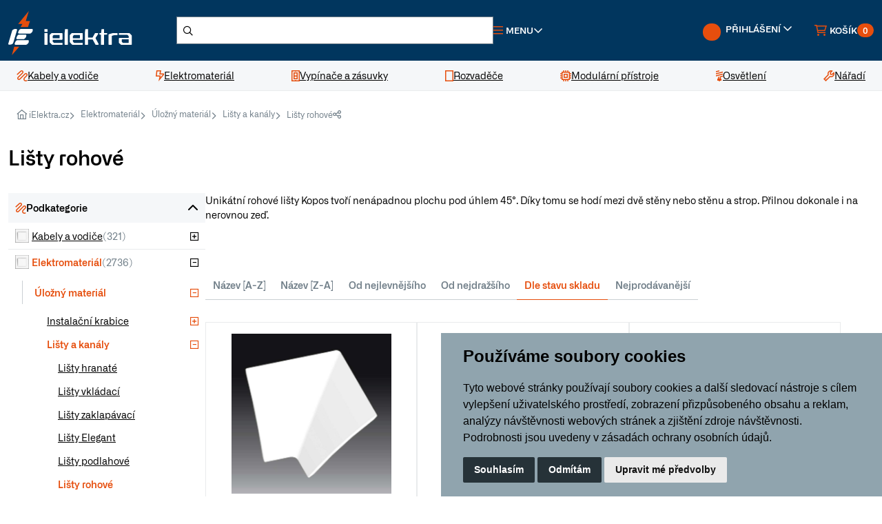

--- FILE ---
content_type: text/html; charset=utf-8
request_url: https://www.ielektra.cz/k131-elektromaterial-ulozny-material-listy-a-kanaly-listy-rohove
body_size: 25296
content:





<!DOCTYPE html>
<html lang="cs">
    


<head>
    <meta charset="utf-8">
        <title>Lišty rohové | iElektra.cz</title> 
    
    <meta name="description" content="Unikátní rohové lišty Kopos tvoří nenápadnou plochu pod úhlem 45°. Díky tomu se hodí mezi dvě stěny nebo stěnu a strop. Přilnou dokonale i na nerovnou zeď.">
    <meta name="keywords" content="">
    <meta name="author" content="PC HELP, a.s.">
    <meta name="viewport" content="width=device-width, initial-scale=1">
    <link rel="shortcut icon" href="/favicon.ico?v=1.0">

    <link rel="manifest" href="/static/_user/web007/other/site.webmanifest">
    <meta name="msapplication-TileColor" content="#ffffff">
    <meta name="theme-color" content="#ffffff">
    <link rel="stylesheet" media="screen" href="/static/_user/web007/css/simplebar.min.css" />
    <link rel="stylesheet" media="screen" href="/static/_user/web007/css/tiny-slider.min.css" />
    <link rel="stylesheet" media="screen" href="/static/_user/web007/css/drift-basic.min.css" />
    <link rel="stylesheet" media="screen" href="/static/_user/web007/css/lightgallery.min.css" />
    <link rel="stylesheet" media="screen" href="/static/_user/web007/css/nouislider.min.css" />


    <link rel="stylesheet" media="screen" href="/static/_user/web007/css/custom.min.css?ver=1.3">  
    <link rel="stylesheet" media="screen" href="/static/_user/web007/css/custom_nase.css?ver=1.7">  

    <!-- jQuery (poviný pro Slick) -->
    <script src="https://code.jquery.com/jquery-3.7.1.min.js"></script>
    <!-- Bootstrap CSS -->
    <link rel="stylesheet" href="/static/_user/web007/node_modules/bootstrap/dist/css/bootstrap.min.css" />

    <!-- Slick Carousel CSS -->
    <link rel="stylesheet" href="/static/_user/web007/node_modules/slick-carousel/slick/slick.css" />
    <link rel="stylesheet" href="/static/_user/web007/node_modules/slick-carousel/slick/slick-theme.css" />

    <!-- Venobox CSS -->
    <link rel="stylesheet" href="/static/_user/web007/node_modules/venobox/dist/venobox.min.css" />

    <!-- Font Awesome CSS -->
    <link rel="stylesheet" href="/static/_user/web007/css/fonts/fontawesome-pro/css/all.min.css" />
    <link rel="stylesheet" href="/static/_user/web007/css/fonts/fontawesome-pro/css/sharp-regular.min.css" />

    <!-- Custom CSS -->
    <link rel="stylesheet" href="/static/_user/web007/css/main.css" />

    <link rel="stylesheet" media="screen" href="/static/_user/web007/css/custom_nase_new.css?ver=1.4">  

    

    


        <script>
            var tracking = false;
            var targeting = false;

            window.dataLayer = window.dataLayer || [];
            function gtag(){
                dataLayer.push(arguments);
            }
            gtag('consent', 'default', {
                'ad_storage': 'denied',
                'ad_user_data': 'denied',
                'ad_personalization': 'denied',
                'analytics_storage': 'denied'
            });

            function AfterCookieConsentRun(){
                sklikl_retargeting(targeting);

            }
        </script>

        <script>
        (function(w,d,s,l,i){w[l]=w[l]||[];w[l].push({'gtm.start':
        new Date().getTime(),event:'gtm.js'});var f=d.getElementsByTagName(s)[0],
        j=d.createElement(s),dl=l!='dataLayer'?'&l='+l:'';j.async=true;j.src=
        '//www.googletagmanager.com/gtm.js?id='+i+dl;f.parentNode.insertBefore(j,f);
        })(window,document,'script','dataLayer','GTM-NRNX66');</script>      

    
        <script type="text/plain" cookie-consent='targeting'>
            targeting = true;

            gtag('consent', 'update', {
                    'ad_storage': 'granted',
                    'ad_personalization': 'granted',
                    'ad_user_data': 'granted'
            });
        </script>

        <script type="text/plain" cookie-consent='tracking'>
            tracking = true;

            gtag('consent', 'update', {
                    
                    'analytics_storage': 'granted'
                });

            
        </script>

        <!-- Hotjar Tracking Code for Site 4993079 (name missing) --> 
        <script> 
            (function(h,o,t,j,a,r){ h.hj=h.hj||function(){(h.hj.q=h.hj.q||[]).push(arguments)};h._hjSettings={hjid:4993079,hjsv:6}; a=o.getElementsByTagName('head')[0]; r=o.createElement('script');r.async=1; r.src=t+h._hjSettings.hjid+j+h._hjSettings.hjsv; a.appendChild(r); })(window,document,'https://static.hotjar.com/c/hotjar-','.js?sv='); 
        </script>

    
    <!-- Zacatek kodu chatu SupportBox -->
    <script type="text/javascript">
        var supportBoxChatId = 1870;
        var supportBoxChatSecret = '049d0c5cda09958ec34c2410e78f5cfc';
    </script>
    <script src="https://chat.supportbox.cz/web-chat/entry-point" async defer></script>
    <!-- Konec kodu chatu SupportBox -->
    
    <script src=https://scripts.luigisbox.tech/LBX-593310.js></script>





</head>




    
    
    <body>
        <div class="notices">
            
        </div>
        


        <noscript><iframe src="//www.googletagmanager.com/ns.html?id=GTM-NRNX66"
        height="0" width="0" style="display:none;visibility:hidden"></iframe></noscript>





        
        


<header id="top">
    <div class="main-header">
        <div class="container-fluid">
            


<a class="logo" href="/">
    <img src="/static/_user/uploads/bloky/logo.khggy.svg" width="192" alt="iElektra">
</a>



            


    

    

        <script  type="text/javascript" >
            function send_search(query) {
                gtag("event", "search", {
                    search_term: "'"+query+"'"
                })
            };
        </script>


    <!-- Hledání -->
    <div class="search-wrap">
        <button class="btn-search btn-link d-block d-lg-none">
            <i class="fa-sharp fa-regular fa-search text-orange fa-lg"></i>
        </button>
        <form id="form-vyhledavac-desktop" action="/kroot-eshop" method="get" class="searchform">
            <i class="fa-sharp fa-regular fa-magnifying-glass search-icon" onclick="document.querySelector( '#form-vyhledavac-desktop' ).submit();"></i>
            <input
                id="qdesktop" name="q" type="text"
                type="search"
                class="form-control input-md"
                placeholder="Co hledáte, např. “kabel CYKY”" />
        </form>
        <div id="ivyhledavanidesktop" class="search-results">
            <!-- prettier-ignore -->
            <div class="search-results-wrap">
            </div>
        </div>
    </div>





            <nav class="top-nav d-flex justify-content-end align-items-center gap-3 flex-grow-1">
                




<div class="menu-dropdown">
    <a
        href="javascript:void(0);"
        role="button"
        class="btn-menu btn-link d-flex align-items-center gap-1 me-auto">
        <i class="fa-sharp fa-regular fa-bars text-orange me-1"></i>
        <span>Menu</span>
        <i class="fa-sharp fa-regular fa-angle-down"></i>
    </a>
    <div class="menu-dropdown-wrapper">
        <ul class="list-unstyled">
            
            
            <li>
                
                <a href="/kroot-eshop" >Kategorie produktů</a>          
            </li>
            
            
            <li>
                
                <a href="/s4913641-doprava-a-platba" >Doprava a platba</a>          
            </li>
            
            
            <li>
                
                <a href="/s73-kontakty-ielektra-cz-zakaznicke-centrum-vydejny" >Kontakt</a>          
            </li>
            
            
            <li>
                
                <a href="/s4913911-garance-vraceni-zbozi-do-30-dnu-ielektra-cz" >Garance vrácení zboží</a>          
            </li>
            
            
            <li>
                
                <a href="/s4845891-reklamace" >Reklamace</a>          
            </li>
            
            
            <li>
                
                <a href="/s72-vseobecne-obchodni-podminky" >Obchodní podmínky</a>          
            </li>
            
            
            <li>
                
                <a href="/ucet" >Uživatelský účet</a>          
            </li>
            
            
            <li>
                
                <a href="/cc/obj" >Stav objednávky</a>          
            </li>
            
            
            <li>
                
                <a href="/rskall-" >Články</a>          
            </li>
        </ul>
    </div>
</div>










        





                


<div class="user" id="user">
    
        <a
            href="javascript:void(0);"
            role="button"
            class="btn-user btn-link d-flex align-items-center gap-1 text-orange text-decoration-none d-none d-md-block">
            <span class="avatar me-1"><div class="navbar-tool-icon-box"><i class="navbar-tool-icon ci-user"></i></div></span>
            <span class="d-none d-xl-inline">Přihlášení</span>
            <i class="fa-sharp fa-regular fa-angle-down"></i>
        </a>
        <a
            href="javascript:void(0);"
            role="button"
            class="btn-user btn-user-mobile btn-link d-flex align-items-center gap-1 text-orange text-decoration-none d-block d-md-none">
            <span class="avatar me-1"><div class="navbar-tool-icon-box"><i class="navbar-tool-icon ci-user"></i></div></span>
            <span class="d-none d-xl-inline">Přihlášení</span>
            <i class="fa-sharp fa-regular fa-angle-down"></i>
        </a>

        <div class="user-dashboard log-in" id="user-dashboard" >
            <div class="user-dashboard-wrapper">
                <h6 class="text-uppercase upper mt-0">Přihlášení</h6>
                <form class="d-flex flex-column align-items-start" method="post" action="/ucet" id="signin-tab">
                    <div class="form-group">
                        <label for="si-email">
                            E-mail
                            <i class="fa-sharp fa-regular fa-asterisk text-orange"></i>
                        </label>
                        <input
                            name="login" id="si-email"
                            type="email"
                            class="form-control"
                            placeholder="Váš e-mail"
                            required />
                        <div class="invalid-feedback">Prosím zadejte správný e-mail.</div>
                    </div>
                    <div class="form-group password-toggle">
                        <label for="si-password">
                            Heslo
                            <i class="fa-sharp fa-regular fa-asterisk text-orange"></i>
                            <i class="fa-sharp fa-regular fa-eye-slash password-toggle-btn"></i>
                        </label>
                        <input
                            name="passwd"
                            type="password"
                            class="form-control"
                            id="si-password"
                            placeholder="Heslo"
                            required />
                    </div>
                    <div class="form-group d-flex justify-content-between align-items-center">
                        <input type="hidden" name="url_after_login" value="/k131-elektromaterial-ulozny-material-listy-a-kanaly-listy-rohove">   
                        <button type="submit" name="login_submit" class="btn btn-base btn-login">Přihlásit</button>
                        <a href="/lost_pass" class="link">Zapomenuté heslo</a>
                    </div>
                </form>
                <div class="social-media-login">
                    <div class="title"><span>Přihlášení přes</span></div>
                    <div class="social-media-login-buttons">
                            <a href="/login_google?from_url=/ucet&func=auth" class="btn btn-outline">
                                <img src="/static/_user/web007/img/google.svg" alt="google-logo" />
                            </a>
                            <a href="/login_facebook?from_url=/ucet&func=auth" class="btn btn-outline">
                                <img src="/static/_user/web007/img/facebook.svg" alt="facebook-logo" />
                            </a>
                            <a href="/login_seznam?from_url=/ucet&func=auth" class="btn btn-outline">
                                <img src="/static/_user/web007/img/seznam.svg" alt="seznam-logo" />
                            </a>
                    </div>
                </div>
                <a href="/registrace" class="link">Registrovat nový účet</a>
            </div>
        </div>
</div>
                
                <div id="panel_kosik">
                    





<div class="mini-cart d-flex align-content-center">
    <div class="mini-cart cart-cart d-flex align-content-center">
        <a
            href="/kosik"
            role="button"
            class="btn-cart d-flex align-items-center gap-1 position-relative">
            <i class="fa-sharp fa-regular fa-cart-shopping text-orange me-1"></i>
            <span class="d-none d-xl-inline">Košík</span>
            <span class="badge">0</span>
        </a>
        <div class="mini-cart-wrapper mini-cart-wrapper-cart">
            <div class="mini-cart-content mini-cart-content-cart" id="predkosik">
                <h6 class="title text-uppercase upper mt-0">
                    Košík
                    <span class="count">(0)</span>
                </h6>
                <button class="mini-cart-close mini-cart-close-cart btn-link d-block d-sm-block d-md-block d-lg-none">
                    <i class="fa-sharp fa-regular fa-xmark"></i>
                </button>

                





                <div class="price-items">
                    <div class="price-item">
                        <span class="text">Celkem</span>
                        <span class="value fw-semibold">0,00 Kč</span>
                    </div>
                    <div class="price-item">
                        <span class="text">Bez DPH</span>
                        <span class="value">0,00 Kč</span>
                    </div>
                </div>
                




   

        <div class="mini-cart-notice">
            <div>
                 Nakupte ještě za 20&nbsp;000,00 Kč a získejte dodatečnou <strong>slevu 2 % na celý nákup</strong> a malý dárek.
            </div>
            <div class="progressbar">
                <div class="progressbar-inner" style="width: 0.00%;"></div>
            </div>
        </div>

        <div class="mini-cart-notice bg-green-light">
            <div> Nakupte ještě za <span class='postovne_zdarma'>5&nbsp;000,00 Kč</span> a získejte <span class='postovne_zdarma'> poštovné zdarma!</span></div>
            <div class="progressbar bg-green-light">
                <div class="progressbar-inner bg-green-dark" style="width: 0.00%;"></div>
            </div>
        </div>

  
                <div class="buttons">
                    <a href="/kosik" class="btn btn-outline">Zobrazit košík</a>
                </div>
            </div>
        </div>
    </div>

    <div class="mini-cart pcart d-flex align-content-center">
    </div>
</div>

                </div>


            </nav>
        </div>
    </div>
    




    <nav id="main-navigation">
        <div class="container-fluid">
            <ul class="list-unstyled">
                    
                    <li>
                        <a href="/k12-kabely-a-vodice">
                            <i class="fa-sharp fa-regular fa-scribble text-orange"></i>
                            <span>Kabely a vodiče</span>
                        </a>
                    
                        <div class="mega-menu">
                            <div class="container-fluid">
                                <div class="row align-items-stretch gap-4">
                                    <div class="col-sm-9">
                                        <div class="row gap-4">
                                                
                                                <div class="col-sm-4">
                                                    <div class="brand-list">
                                                        <div class="brand-list-header">
                                                            <a href="/k30-kabely-a-vodice-elektricke-kabely" class="logo">
                                                                <img src="/static/_foto_kategorii/30._.o.png" alt="Elektrické kabely">
                                                            </a>
                                                            <a href="/k30-kabely-a-vodice-elektricke-kabely">Elektrické kabely</a>                                                                
                                                        </div>
                                                        <div class="brand-list-content">
                                                            <ul class="styled">
                                                                
                                                                        <li>
                                                                            <a href="/k31-kabely-a-vodice-elektricke-kabely-kabely-cyky">Kabely CYKY</a>
                                                                        </li>
                                                                        
                                                                        <li>
                                                                            <a href="/k32-kabely-a-vodice-elektricke-kabely-kabely-ayky">Kabely AYKY</a>
                                                                        </li>
                                                                        
                                                                        <li>
                                                                            <a href="/k34-kabely-a-vodice-elektricke-kabely-ploche-cykylo">Ploché CYKYLo</a>
                                                                        </li>
                                                                        
                                                                        <li>
                                                                            <a href="/k35-kabely-a-vodice-elektricke-kabely-ohebne-cysy">Ohebné CYSY</a>
                                                                        </li>
                                                                        
                                                                    <li class="no-style">
                                                                        <a href="/k30-kabely-a-vodice-elektricke-kabely">
                                                                            Další kategorie
                                                                        </a>
                                                                    </li>
                                                            </ul>
                                                        </div>
                                                    </div>
                                                </div>
                                                
                                                <div class="col-sm-4">
                                                    <div class="brand-list">
                                                        <div class="brand-list-header">
                                                            <a href="/k43-kabely-a-vodice-vodice" class="logo">
                                                                <img src="/static/_foto_kategorii/43._.o.png" alt="Vodiče">
                                                            </a>
                                                            <a href="/k43-kabely-a-vodice-vodice">Vodiče</a>                                                                
                                                        </div>
                                                        <div class="brand-list-content">
                                                            <ul class="styled">
                                                                
                                                                        <li>
                                                                            <a href="/k192-kabely-a-vodice-vodice-pevne-vodice-cy">Pevné vodiče CY</a>
                                                                        </li>
                                                                        
                                                                        <li>
                                                                            <a href="/k193-kabely-a-vodice-vodice-ohebne-vodice-cya">Ohebné vodiče CYA</a>
                                                                        </li>
                                                                        
                                                            </ul>
                                                        </div>
                                                    </div>
                                                </div>
                                                
                                                <div class="col-sm-4">
                                                    <div class="brand-list">
                                                        <div class="brand-list-header">
                                                            <a href="/k190-kabely-a-vodice-datove-kabely" class="logo">
                                                                <img src="/static/_foto_kategorii/190._.o.png" alt="Datové kabely">
                                                            </a>
                                                            <a href="/k190-kabely-a-vodice-datove-kabely">Datové kabely</a>                                                                
                                                        </div>
                                                        <div class="brand-list-content">
                                                            <ul class="styled">
                                                                
                                                                        <li>
                                                                            <a href="/k46-kabely-a-vodice-datove-kabely-instalacni-datove-kabely">Instalační datové kabely</a>
                                                                        </li>
                                                                        
                                                                        <li>
                                                                            <a href="/k189-kabely-a-vodice-datove-kabely-patch-kabely">Patch kabely</a>
                                                                        </li>
                                                                        
                                                                        <li>
                                                                            <a href="/k359-kabely-a-vodice-datove-kabely-opticke-kabely">Optické kabely</a>
                                                                        </li>
                                                                        
                                                            </ul>
                                                        </div>
                                                    </div>
                                                </div>
                                                
                                                <div class="col-sm-4">
                                                    <div class="brand-list">
                                                        <div class="brand-list-header">
                                                            <a href="/k194-kabely-a-vodice-slaboproude-kabely" class="logo">
                                                                <img src="/static/_foto_kategorii/194._.o.png" alt="Slaboproudé kabely">
                                                            </a>
                                                            <a href="/k194-kabely-a-vodice-slaboproude-kabely">Slaboproudé kabely</a>                                                                
                                                        </div>
                                                        <div class="brand-list-content">
                                                            <ul class="styled">
                                                                
                                                                        <li>
                                                                            <a href="/k191-kabely-a-vodice-slaboproude-kabely-koaxialni-kabely">Koaxiální kabely</a>
                                                                        </li>
                                                                        
                                                                        <li>
                                                                            <a href="/k42-kabely-a-vodice-slaboproude-kabely-audio-kabely-dvojlinky">Audio kabely, dvojlinky</a>
                                                                        </li>
                                                                        
                                                                        <li>
                                                                            <a href="/k39-kabely-a-vodice-slaboproude-kabely-sdelovaci-a-telefonni">Sdělovací a telefonní</a>
                                                                        </li>
                                                                        
                                                            </ul>
                                                        </div>
                                                    </div>
                                                </div>
                                                
                                                <div class="col-sm-4">
                                                    <div class="brand-list">
                                                        <div class="brand-list-header">
                                                            <a href="/k48-kabely-a-vodice-nehorlave-kabely" class="logo">
                                                                <img src="/static/_foto_kategorii/48._.o.png" alt="Nehořlavé kabely">
                                                            </a>
                                                            <a href="/k48-kabely-a-vodice-nehorlave-kabely">Nehořlavé kabely</a>                                                                
                                                        </div>
                                                        <div class="brand-list-content">
                                                            <ul class="styled">
                                                                
                                                            </ul>
                                                        </div>
                                                    </div>
                                                </div>
                                                
                                                <div class="col-sm-4">
                                                    <div class="brand-list">
                                                        <div class="brand-list-header">
                                                            <a href="/k324-kabely-a-vodice-venkovni-kabely" class="logo">
                                                                <img src="/static/_foto_kategorii/324._.o.png" alt="Venkovní kabely">
                                                            </a>
                                                            <a href="/k324-kabely-a-vodice-venkovni-kabely">Venkovní kabely</a>                                                                
                                                        </div>
                                                        <div class="brand-list-content">
                                                            <ul class="styled">
                                                                
                                                                        <li>
                                                                            <a href="/k37-kabely-a-vodice-venkovni-kabely-gumove-cgsg">Gumové CGSG</a>
                                                                        </li>
                                                                        
                                                                        <li>
                                                                            <a href="/k38-kabely-a-vodice-venkovni-kabely-silikonove-csss">Silikonové CSSS</a>
                                                                        </li>
                                                                        
                                                                        <li>
                                                                            <a href="/k45-kabely-a-vodice-venkovni-kabely-solarni-h1z2z2-k">Solární H1Z2Z2-K</a>
                                                                        </li>
                                                                        
                                                            </ul>
                                                        </div>
                                                    </div>
                                                </div>
                                                                                                                                        </div>
                                    </div>
                                    <div class="col-sm-3">
                                        <div class="mega-menu-sidebar">

                                            
                                                



<div class="banner has-bg-image d-flex flex-column align-items-start gap-4 flex-grow-1">
        <img src="/static/_user/uploads/bloky/datove-kabely.6yazv.webp" class="banner-bg"/>
    <div class="text font-size-large text-white mt-auto fw-semibold">
        Datové kabely Solarix
        <span class="underline-yellow">široká nabídka</span>
    </div>
    <a href="/k190-kabely-a-vodice-datove-kabely"  class="btn btn-outline-white align-self-end">
        OBJEVIT
    </a>
</div>
                                            
                                        </div>
                                    </div>
                                </div>
                            </div>
                        </div>
                    </li>
                    
                    <li>
                        <a href="/k19-elektromaterial">
                            <i class="fa-sharp fa-regular fa-bolt-lightning text-orange"></i>
                            <span>Elektromateriál</span>
                        </a>
                    
                        <div class="mega-menu">
                            <div class="container-fluid">
                                <div class="row align-items-stretch gap-4">
                                    <div class="col-sm-9">
                                        <div class="row gap-4">
                                                
                                                <div class="col-sm-4">
                                                    <div class="brand-list">
                                                        <div class="brand-list-header">
                                                            <a href="/k21-elektromaterial-ulozny-material" class="logo">
                                                                <img src="/static/_foto_kategorii/21._.o.png" alt="Úložný materiál">
                                                            </a>
                                                            <a href="/k21-elektromaterial-ulozny-material">Úložný materiál</a>                                                                
                                                        </div>
                                                        <div class="brand-list-content">
                                                            <ul class="styled">
                                                                
                                                                        <li>
                                                                            <a href="/k116-elektromaterial-ulozny-material-instalacni-krabice">Instalační krabice</a>
                                                                        </li>
                                                                        
                                                                        <li>
                                                                            <a href="/k126-elektromaterial-ulozny-material-listy-a-kanaly">Lišty a kanály</a>
                                                                        </li>
                                                                        
                                                                        <li>
                                                                            <a href="/k139-elektromaterial-ulozny-material-trubky-plastove">Trubky plastové</a>
                                                                        </li>
                                                                        
                                                                        <li>
                                                                            <a href="/k140-elektromaterial-ulozny-material-trubky-kovove">Trubky kovové</a>
                                                                        </li>
                                                                        
                                                                    <li class="no-style">
                                                                        <a href="/k21-elektromaterial-ulozny-material">
                                                                            Další kategorie
                                                                        </a>
                                                                    </li>
                                                            </ul>
                                                        </div>
                                                    </div>
                                                </div>
                                                
                                                <div class="col-sm-4">
                                                    <div class="brand-list">
                                                        <div class="brand-list-header">
                                                            <a href="/k212-elektromaterial-kabelove-prislusenstvi" class="logo">
                                                                <img src="/static/_foto_kategorii/212._.o.png" alt="Kabelové příslušenství">
                                                            </a>
                                                            <a href="/k212-elektromaterial-kabelove-prislusenstvi">Kabelové příslušenství</a>                                                                
                                                        </div>
                                                        <div class="brand-list-content">
                                                            <ul class="styled">
                                                                
                                                                        <li>
                                                                            <a href="/k313-elektromaterial-kabelove-prislusenstvi-lisovaci-material">Lisovací materiál</a>
                                                                        </li>
                                                                        
                                                                        <li>
                                                                            <a href="/k278-elektromaterial-kabelove-prislusenstvi-konektory-rj45">Konektory RJ45</a>
                                                                        </li>
                                                                        
                                                                        <li>
                                                                            <a href="/k56-elektromaterial-kabelove-prislusenstvi-znaceni-kabelu">Značení kabelů</a>
                                                                        </li>
                                                                        
                                                                        <li>
                                                                            <a href="/k49-elektromaterial-kabelove-prislusenstvi-spojky-a-gelove-krabicky">Spojky a gelové krabičky</a>
                                                                        </li>
                                                                        
                                                                    <li class="no-style">
                                                                        <a href="/k212-elektromaterial-kabelove-prislusenstvi">
                                                                            Další kategorie
                                                                        </a>
                                                                    </li>
                                                            </ul>
                                                        </div>
                                                    </div>
                                                </div>
                                                
                                                <div class="col-sm-4">
                                                    <div class="brand-list">
                                                        <div class="brand-list-header">
                                                            <a href="/k88-elektromaterial-svorky-a-svorkovnice" class="logo">
                                                                <img src="/static/_foto_kategorii/88._.o.png" alt="Svorky a svorkovnice">
                                                            </a>
                                                            <a href="/k88-elektromaterial-svorky-a-svorkovnice">Svorky a svorkovnice</a>                                                                
                                                        </div>
                                                        <div class="brand-list-content">
                                                            <ul class="styled">
                                                                
                                                                        <li>
                                                                            <a href="/k89-elektromaterial-svorky-a-svorkovnice-wago-svorky">WAGO svorky</a>
                                                                        </li>
                                                                        
                                                                        <li>
                                                                            <a href="/k90-elektromaterial-svorky-a-svorkovnice-krabicove-svorky">Krabicové svorky</a>
                                                                        </li>
                                                                        
                                                                        <li>
                                                                            <a href="/k93-elektromaterial-svorky-a-svorkovnice-svorkovnice-a-mustky">Svorkovnice a můstky</a>
                                                                        </li>
                                                                        
                                                                        <li>
                                                                            <a href="/k94-elektromaterial-svorky-a-svorkovnice-rozvadecove-svorky">Rozvaděčové svorky</a>
                                                                        </li>
                                                                        
                                                                    <li class="no-style">
                                                                        <a href="/k88-elektromaterial-svorky-a-svorkovnice">
                                                                            Další kategorie
                                                                        </a>
                                                                    </li>
                                                            </ul>
                                                        </div>
                                                    </div>
                                                </div>
                                                
                                                <div class="col-sm-4">
                                                    <div class="brand-list">
                                                        <div class="brand-list-header">
                                                            <a href="/k22-elektromaterial-spojovaci-material" class="logo">
                                                                <img src="/static/_foto_kategorii/22._.o.png" alt="Spojovací materiál">
                                                            </a>
                                                            <a href="/k22-elektromaterial-spojovaci-material">Spojovací materiál</a>                                                                
                                                        </div>
                                                        <div class="brand-list-content">
                                                            <ul class="styled">
                                                                
                                                                        <li>
                                                                            <a href="/k99-elektromaterial-spojovaci-material-stahovaci-pasky">Stahovací pásky</a>
                                                                        </li>
                                                                        
                                                                        <li>
                                                                            <a href="/k142-elektromaterial-spojovaci-material-hmozdinky">Hmoždinky</a>
                                                                        </li>
                                                                        
                                                                        <li>
                                                                            <a href="/k143-elektromaterial-spojovaci-material-srouby">Šrouby</a>
                                                                        </li>
                                                                        
                                                                        <li>
                                                                            <a href="/k147-elektromaterial-spojovaci-material-stavebni-a-spojovaci-chemie">Stavební a spojovací chemie</a>
                                                                        </li>
                                                                        
                                                                    <li class="no-style">
                                                                        <a href="/k22-elektromaterial-spojovaci-material">
                                                                            Další kategorie
                                                                        </a>
                                                                    </li>
                                                            </ul>
                                                        </div>
                                                    </div>
                                                </div>
                                                
                                                <div class="col-sm-4">
                                                    <div class="brand-list">
                                                        <div class="brand-list-header">
                                                            <a href="/k308-elektromaterial-prodluzovaci-kabely" class="logo">
                                                                <img src="/static/_foto_kategorii/308._.o.png" alt="Prodlužovací kabely">
                                                            </a>
                                                            <a href="/k308-elektromaterial-prodluzovaci-kabely">Prodlužovací kabely</a>                                                                
                                                        </div>
                                                        <div class="brand-list-content">
                                                            <ul class="styled">
                                                                
                                                                        <li>
                                                                            <a href="/k373-elektromaterial-prodluzovaci-kabely-prodluzovaci-zasuvky">Prodlužovací zásuvky</a>
                                                                        </li>
                                                                        
                                                                        <li>
                                                                            <a href="/k374-elektromaterial-prodluzovaci-kabely-prodluzovaci-kabely-na-bubnu">Prodlužovací kabely na bubnu</a>
                                                                        </li>
                                                                        
                                                                        <li>
                                                                            <a href="/k375-elektromaterial-prodluzovaci-kabely-rozdvojky-a-spinaci-zasuvky">Rozdvojky a spínací zásuvky</a>
                                                                        </li>
                                                                        
                                                                        <li>
                                                                            <a href="/k405-elektromaterial-prodluzovaci-kabely-privodni-flexo-snury">Přívodní flexo šňůry</a>
                                                                        </li>
                                                                        
                                                                    <li class="no-style">
                                                                        <a href="/k308-elektromaterial-prodluzovaci-kabely">
                                                                            Další kategorie
                                                                        </a>
                                                                    </li>
                                                            </ul>
                                                        </div>
                                                    </div>
                                                </div>
                                                
                                                <div class="col-sm-4">
                                                    <div class="brand-list">
                                                        <div class="brand-list-header">
                                                            <a href="/k25-elektromaterial-vytapeni" class="logo">
                                                                <img src="/static/_foto_kategorii/25._.o.png" alt="Vytápění">
                                                            </a>
                                                            <a href="/k25-elektromaterial-vytapeni">Vytápění</a>                                                                
                                                        </div>
                                                        <div class="brand-list-content">
                                                            <ul class="styled">
                                                                
                                                                        <li>
                                                                            <a href="/k149-elektromaterial-vytapeni-primotopy">Přímotopy</a>
                                                                        </li>
                                                                        
                                                                        <li>
                                                                            <a href="/k150-elektromaterial-vytapeni-topne-kabely-a-rohoze">Topné kabely a rohože</a>
                                                                        </li>
                                                                        
                                                            </ul>
                                                        </div>
                                                    </div>
                                                </div>
                                                
                                                <div class="col-sm-4">
                                                    <div class="brand-list">
                                                        <div class="brand-list-header">
                                                            <a href="/k152-elektromaterial-ventilatory" class="logo">
                                                                <img src="/static/_foto_kategorii/152._.o.png" alt="Ventilátory">
                                                            </a>
                                                            <a href="/k152-elektromaterial-ventilatory">Ventilátory</a>                                                                
                                                        </div>
                                                        <div class="brand-list-content">
                                                            <ul class="styled">
                                                                
                                                                        <li>
                                                                            <a href="/k155-elektromaterial-ventilatory-ventilatory-do-koupelny">Ventilátory do koupelny</a>
                                                                        </li>
                                                                        
                                                                        <li>
                                                                            <a href="/k156-elektromaterial-ventilatory-vetraci-mrizky">Větrací mřížky</a>
                                                                        </li>
                                                                        
                                                                        <li>
                                                                            <a href="/k478-elektromaterial-ventilatory-revizni-dvirka">Revizní dvířka</a>
                                                                        </li>
                                                                        
                                                                        <li>
                                                                            <a href="/k464-elektromaterial-ventilatory-potrubni-ventilatory">Potrubní ventilátory</a>
                                                                        </li>
                                                                        
                                                                    <li class="no-style">
                                                                        <a href="/k152-elektromaterial-ventilatory">
                                                                            Další kategorie
                                                                        </a>
                                                                    </li>
                                                            </ul>
                                                        </div>
                                                    </div>
                                                </div>
                                                
                                                <div class="col-sm-4">
                                                    <div class="brand-list">
                                                        <div class="brand-list-header">
                                                            <a href="/k415-elektromaterial-baterie-akumulatory" class="logo">
                                                                <img src="/static/_foto_kategorii/415._.o.png" alt="Baterie, akumulátory">
                                                            </a>
                                                            <a href="/k415-elektromaterial-baterie-akumulatory">Baterie, akumulátory</a>                                                                
                                                        </div>
                                                        <div class="brand-list-content">
                                                            <ul class="styled">
                                                                
                                                                        <li>
                                                                            <a href="/k422-elektromaterial-baterie-akumulatory-nabijecky-baterii">Nabíječky baterií</a>
                                                                        </li>
                                                                        
                                                                        <li>
                                                                            <a href="/k416-elektromaterial-baterie-akumulatory-tuzkove-baterie-aa">Tužkové baterie AA</a>
                                                                        </li>
                                                                        
                                                                        <li>
                                                                            <a href="/k417-elektromaterial-baterie-akumulatory-mikrotuzkove-baterie-aaa">Mikrotužkové baterie AAA</a>
                                                                        </li>
                                                                        
                                                                        <li>
                                                                            <a href="/k418-elektromaterial-baterie-akumulatory-knoflikove-baterie">Knoflíkové baterie</a>
                                                                        </li>
                                                                        
                                                                    <li class="no-style">
                                                                        <a href="/k415-elektromaterial-baterie-akumulatory">
                                                                            Další kategorie
                                                                        </a>
                                                                    </li>
                                                            </ul>
                                                        </div>
                                                    </div>
                                                </div>
                                                
                                                <div class="col-sm-4">
                                                    <div class="brand-list">
                                                        <div class="brand-list-header">
                                                            <a href="/k362-elektromaterial-hromosvody-a-uzemneni" class="logo">
                                                                <img src="/static/_foto_kategorii/362._.o.png" alt="Hromosvody a uzemnění">
                                                            </a>
                                                            <a href="/k362-elektromaterial-hromosvody-a-uzemneni">Hromosvody a uzemnění</a>                                                                
                                                        </div>
                                                        <div class="brand-list-content">
                                                            <ul class="styled">
                                                                
                                                                        <li>
                                                                            <a href="/k363-elektromaterial-hromosvody-a-uzemneni-jimaci-tyce">Jímací tyče</a>
                                                                        </li>
                                                                        
                                                                        <li>
                                                                            <a href="/k366-elektromaterial-hromosvody-a-uzemneni-draty-a-pasky">Dráty a pásky</a>
                                                                        </li>
                                                                        
                                                                        <li>
                                                                            <a href="/k365-elektromaterial-hromosvody-a-uzemneni-podpery-a-drzaky">Podpěry a držáky</a>
                                                                        </li>
                                                                        
                                                                        <li>
                                                                            <a href="/k367-elektromaterial-hromosvody-a-uzemneni-zemnici-svorky">Zemnící svorky</a>
                                                                        </li>
                                                                        
                                                                    <li class="no-style">
                                                                        <a href="/k362-elektromaterial-hromosvody-a-uzemneni">
                                                                            Další kategorie
                                                                        </a>
                                                                    </li>
                                                            </ul>
                                                        </div>
                                                    </div>
                                                </div>
                                                
                                                <div class="col-sm-4">
                                                    <div class="brand-list">
                                                        <div class="brand-list-header">
                                                            <a href="/k343-elektromaterial-fotovoltaika" class="logo">
                                                                <img src="/static/_foto_kategorii/343._.o.png" alt="Fotovoltaika">
                                                            </a>
                                                            <a href="/k343-elektromaterial-fotovoltaika">Fotovoltaika</a>                                                                
                                                        </div>
                                                        <div class="brand-list-content">
                                                            <ul class="styled">
                                                                
                                                            </ul>
                                                        </div>
                                                    </div>
                                                </div>
                                                
                                                <div class="col-sm-4">
                                                    <div class="brand-list">
                                                        <div class="brand-list-header">
                                                            <a href="/k101-elektromaterial-elektrosoucastky-zvonky-tlacitka-a-prepinace" class="logo">
                                                                <img src="/static/_foto_kategorii/101._.o.png" alt="Elektrosoučástky, zvonky, tlačítka a přepínače">
                                                            </a>
                                                            <a href="/k101-elektromaterial-elektrosoucastky-zvonky-tlacitka-a-prepinace">Elektrosoučástky, zvonky, tlačítka a přepínače</a>                                                                
                                                        </div>
                                                        <div class="brand-list-content">
                                                            <ul class="styled">
                                                                
                                                                        <li>
                                                                            <a href="/k100-elektromaterial-elektrosoucastky-zvonky-tlacitka-a-prepinace-kondenzatory">Kondenzátory</a>
                                                                        </li>
                                                                        
                                                                        <li>
                                                                            <a href="/k307-elektromaterial-elektrosoucastky-zvonky-tlacitka-a-prepinace-snurove-vypinace">Šňůrové vypínače</a>
                                                                        </li>
                                                                        
                                                                        <li>
                                                                            <a href="/k273-elektromaterial-elektrosoucastky-zvonky-tlacitka-a-prepinace-zvonky-a-tlacitka">Zvonky a tlačítka</a>
                                                                        </li>
                                                                        
                                                                        <li>
                                                                            <a href="/k274-elektromaterial-elektrosoucastky-zvonky-tlacitka-a-prepinace-pristrojove-prepinace">Přístrojové přepínače</a>
                                                                        </li>
                                                                        
                                                                    <li class="no-style">
                                                                        <a href="/k101-elektromaterial-elektrosoucastky-zvonky-tlacitka-a-prepinace">
                                                                            Další kategorie
                                                                        </a>
                                                                    </li>
                                                            </ul>
                                                        </div>
                                                    </div>
                                                </div>
                                                                                                                                        </div>
                                    </div>
                                    <div class="col-sm-3">
                                        <div class="mega-menu-sidebar">
                                                <a href="/k440-elektromaterial-akcni-elektromaterial" class="link-with-icon d-flex bg-green-dark align-items-center mb-2 text-white text-decoration-none">
                                                    <i class="fa-sharp fa-regular fa-percent icon-size-24"></i>
                                                    <span class="fw-semibold text-decoration-underline">
                                                        AKCE
                                                    </span>
                                                </a>

                                            
                                                



<div class="banner has-bg-image d-flex flex-column align-items-start gap-4 flex-grow-1">
        <img src="/static/_user/uploads/bloky/spojovaci-wago-svorka.apx8d.webp" class="banner-bg"/>
    <div class="text font-size-large text-white mt-auto fw-semibold">
        Oblíbená spojovací
        <span class="underline-yellow">Wago svorka 221-2411</span>
    </div>
    <a href="/z329765-spojovaci-wago-svorka-221-2411-s-packou"  class="btn btn-outline-white align-self-end">
        Prozkoumat
    </a>
</div>
                                            
                                                <h6 class="text-uppercase text-uppercase upper">Návody</h6>
                                                <ul class="styled">
                                                        <li>
                                                            <a href="/rsc306993381-jak-vybrat-husi-krk-do-elektroinstalace">
                                                                Jak vybrat husí krk do elektroinstalace?
                                                            </a>
                                                        </li>
                                                        <li>
                                                            <a href="/rsc514764221-jak-vybrat-chranicku-kabelu-do-zeme">
                                                                Jak vybrat chráničku kabelu do země?
                                                            </a>
                                                        </li>
                                                </ul>
                                        </div>
                                    </div>
                                </div>
                            </div>
                        </div>
                    </li>
                    
                    <li>
                        <a href="/k26-vypinace-a-zasuvky">
                            <i class="fa-sharp fa-regular fa-light-switch text-orange"></i>
                            <span>Vypínače a zásuvky</span>
                        </a>
                    
                        <div class="mega-menu">
                            <div class="container-fluid">
                                <div class="row align-items-stretch gap-4">
                                    <div class="col-sm-9">
                                        <div class="row gap-4">
                                                
                                                <div class="col-sm-4">
                                                    <div class="brand-list">
                                                        <div class="brand-list-header">
                                                            <a href="/k159-vypinace-a-zasuvky-vypinace-a-zasuvky-abb" class="logo">
                                                                <img src="/static/_foto_kategorii/159._.o.png" alt="Vypínače a zásuvky ABB">
                                                            </a>
                                                            <a href="/k159-vypinace-a-zasuvky-vypinace-a-zasuvky-abb">Vypínače a zásuvky ABB</a>                                                                
                                                        </div>
                                                        <div class="brand-list-content">
                                                            <ul class="styled">
                                                                
                                                                        <li>
                                                                            <a href="/k187-vypinace-a-zasuvky-vypinace-a-zasuvky-abb-pristroje-abb">Přístroje ABB</a>
                                                                        </li>
                                                                        
                                                                        <li>
                                                                            <a href="/k168-vypinace-a-zasuvky-vypinace-a-zasuvky-abb-tango">Tango</a>
                                                                        </li>
                                                                        
                                                                        <li>
                                                                            <a href="/k369-vypinace-a-zasuvky-vypinace-a-zasuvky-abb-zoni">Zoni</a>
                                                                        </li>
                                                                        
                                                                        <li>
                                                                            <a href="/k169-vypinace-a-zasuvky-vypinace-a-zasuvky-abb-levit-levit-m">Levit, Levit M</a>
                                                                        </li>
                                                                        
                                                                    <li class="no-style">
                                                                        <a href="/k159-vypinace-a-zasuvky-vypinace-a-zasuvky-abb">
                                                                            Další kategorie
                                                                        </a>
                                                                    </li>
                                                            </ul>
                                                        </div>
                                                    </div>
                                                </div>
                                                
                                                <div class="col-sm-4">
                                                    <div class="brand-list">
                                                        <div class="brand-list-header">
                                                            <a href="/k160-vypinace-a-zasuvky-vypinace-a-zasuvky-schneider" class="logo">
                                                                <img src="/static/_foto_kategorii/160._.o.png" alt="Vypínače a zásuvky Schneider">
                                                            </a>
                                                            <a href="/k160-vypinace-a-zasuvky-vypinace-a-zasuvky-schneider">Vypínače a zásuvky Schneider</a>                                                                
                                                        </div>
                                                        <div class="brand-list-content">
                                                            <ul class="styled">
                                                                
                                                                        <li>
                                                                            <a href="/k183-vypinace-a-zasuvky-vypinace-a-zasuvky-schneider-asfora">Asfora</a>
                                                                        </li>
                                                                        
                                                                        <li>
                                                                            <a href="/k182-vypinace-a-zasuvky-vypinace-a-zasuvky-schneider-sedna">Sedna</a>
                                                                        </li>
                                                                        
                                                                        <li>
                                                                            <a href="/k181-vypinace-a-zasuvky-vypinace-a-zasuvky-schneider-nova-unica">Nová Unica</a>
                                                                        </li>
                                                                        
                                                                        <li>
                                                                            <a href="/k184-vypinace-a-zasuvky-vypinace-a-zasuvky-schneider-mureva-styl">Mureva Styl</a>
                                                                        </li>
                                                                        
                                                                    <li class="no-style">
                                                                        <a href="/k160-vypinace-a-zasuvky-vypinace-a-zasuvky-schneider">
                                                                            Další kategorie
                                                                        </a>
                                                                    </li>
                                                            </ul>
                                                        </div>
                                                    </div>
                                                </div>
                                                
                                                <div class="col-sm-4">
                                                    <div class="brand-list">
                                                        <div class="brand-list-header">
                                                            <a href="/k161-vypinace-a-zasuvky-vypinace-a-zasuvky-legrand" class="logo">
                                                                <img src="/static/_foto_kategorii/161._.o.png" alt="Vypínače a zásuvky Legrand">
                                                            </a>
                                                            <a href="/k161-vypinace-a-zasuvky-vypinace-a-zasuvky-legrand">Vypínače a zásuvky Legrand</a>                                                                
                                                        </div>
                                                        <div class="brand-list-content">
                                                            <ul class="styled">
                                                                
                                                                        <li>
                                                                            <a href="/k345-vypinace-a-zasuvky-vypinace-a-zasuvky-legrand-valena-life">Valena Life</a>
                                                                        </li>
                                                                        
                                                                        <li>
                                                                            <a href="/k354-vypinace-a-zasuvky-vypinace-a-zasuvky-legrand-niloe-step">Niloé Step</a>
                                                                        </li>
                                                                        
                                                                        <li>
                                                                            <a href="/k356-vypinace-a-zasuvky-vypinace-a-zasuvky-legrand-suno">Suno</a>
                                                                        </li>
                                                                        
                                                                        <li>
                                                                            <a href="/k355-vypinace-a-zasuvky-vypinace-a-zasuvky-legrand-niloe">Niloé</a>
                                                                        </li>
                                                                        
                                                                    <li class="no-style">
                                                                        <a href="/k161-vypinace-a-zasuvky-vypinace-a-zasuvky-legrand">
                                                                            Další kategorie
                                                                        </a>
                                                                    </li>
                                                            </ul>
                                                        </div>
                                                    </div>
                                                </div>
                                                
                                                <div class="col-sm-4">
                                                    <div class="brand-list">
                                                        <div class="brand-list-header">
                                                            <a href="/k162-vypinace-a-zasuvky-vypinace-a-zasuvky-famatel" class="logo">
                                                                <img src="/static/_foto_kategorii/162._.o.png" alt="Vypínače a zásuvky Famatel">
                                                            </a>
                                                            <a href="/k162-vypinace-a-zasuvky-vypinace-a-zasuvky-famatel">Vypínače a zásuvky Famatel</a>                                                                
                                                        </div>
                                                        <div class="brand-list-content">
                                                            <ul class="styled">
                                                                
                                                                        <li>
                                                                            <a href="/k412-vypinace-a-zasuvky-vypinace-a-zasuvky-famatel-galatea">Galatea</a>
                                                                        </li>
                                                                        
                                                                        <li>
                                                                            <a href="/k413-vypinace-a-zasuvky-vypinace-a-zasuvky-famatel-atlas">Atlas</a>
                                                                        </li>
                                                                        
                                                            </ul>
                                                        </div>
                                                    </div>
                                                </div>
                                                
                                                <div class="col-sm-4">
                                                    <div class="brand-list">
                                                        <div class="brand-list-header">
                                                            <a href="/k163-vypinace-a-zasuvky-levne-vypinace-a-zasuvky" class="logo">
                                                                <img src="/static/_foto_kategorii/163._.o.png" alt="Levné vypínače a zásuvky">
                                                            </a>
                                                            <a href="/k163-vypinace-a-zasuvky-levne-vypinace-a-zasuvky">Levné vypínače a zásuvky</a>                                                                
                                                        </div>
                                                        <div class="brand-list-content">
                                                            <ul class="styled">
                                                                
                                                            </ul>
                                                        </div>
                                                    </div>
                                                </div>
                                                
                                                <div class="col-sm-4">
                                                    <div class="brand-list">
                                                        <div class="brand-list-header">
                                                            <a href="/k197-vypinace-a-zasuvky-datove-zasuvky" class="logo">
                                                                <img src="/static/_foto_kategorii/197._.o.png" alt="Datové zásuvky">
                                                            </a>
                                                            <a href="/k197-vypinace-a-zasuvky-datove-zasuvky">Datové zásuvky</a>                                                                
                                                        </div>
                                                        <div class="brand-list-content">
                                                            <ul class="styled">
                                                                
                                                                        <li>
                                                                            <a href="/k319-vypinace-a-zasuvky-datove-zasuvky-antenni-zasuvky">Anténní zásuvky</a>
                                                                        </li>
                                                                        
                                                                        <li>
                                                                            <a href="/k320-vypinace-a-zasuvky-datove-zasuvky-ethernetove-zasuvky">Ethernetové zásuvky</a>
                                                                        </li>
                                                                        
                                                                        <li>
                                                                            <a href="/k276-vypinace-a-zasuvky-datove-zasuvky-keystone-rj45">Keystone RJ45</a>
                                                                        </li>
                                                                        
                                                            </ul>
                                                        </div>
                                                    </div>
                                                </div>
                                                
                                                <div class="col-sm-4">
                                                    <div class="brand-list">
                                                        <div class="brand-list-header">
                                                            <a href="/k335-vypinace-a-zasuvky-prumyslove-zasuvky-a-vypinace" class="logo">
                                                                <img src="/static/_foto_kategorii/335._.o.png" alt="Průmyslové zásuvky a vypínače">
                                                            </a>
                                                            <a href="/k335-vypinace-a-zasuvky-prumyslove-zasuvky-a-vypinace">Průmyslové zásuvky a vypínače</a>                                                                
                                                        </div>
                                                        <div class="brand-list-content">
                                                            <ul class="styled">
                                                                
                                                            </ul>
                                                        </div>
                                                    </div>
                                                </div>
                                                
                                                <div class="col-sm-4">
                                                    <div class="brand-list">
                                                        <div class="brand-list-header">
                                                            <a href="/k316-vypinace-a-zasuvky-casove-spinace" class="logo">
                                                                <img src="/static/_foto_kategorii/316._.o.png" alt="Časové spínače">
                                                            </a>
                                                            <a href="/k316-vypinace-a-zasuvky-casove-spinace">Časové spínače</a>                                                                
                                                        </div>
                                                        <div class="brand-list-content">
                                                            <ul class="styled">
                                                                
                                                            </ul>
                                                        </div>
                                                    </div>
                                                </div>
                                                
                                                <div class="col-sm-4">
                                                    <div class="brand-list">
                                                        <div class="brand-list-header">
                                                            <a href="/k428-vypinace-a-zasuvky-zasuvky-usb" class="logo">
                                                                <img src="/static/_foto_kategorii/428._.o.png" alt="Zásuvky USB">
                                                            </a>
                                                            <a href="/k428-vypinace-a-zasuvky-zasuvky-usb">Zásuvky USB</a>                                                                
                                                        </div>
                                                        <div class="brand-list-content">
                                                            <ul class="styled">
                                                                
                                                            </ul>
                                                        </div>
                                                    </div>
                                                </div>
                                                
                                                <div class="col-sm-4">
                                                    <div class="brand-list">
                                                        <div class="brand-list-header">
                                                            <a href="/k309-vypinace-a-zasuvky-rohove-a-vysuvne-zasuvky" class="logo">
                                                                <img src="/static/_foto_kategorii/309._.o.png" alt="Rohové a výsuvné zásuvky">
                                                            </a>
                                                            <a href="/k309-vypinace-a-zasuvky-rohove-a-vysuvne-zasuvky">Rohové a výsuvné zásuvky</a>                                                                
                                                        </div>
                                                        <div class="brand-list-content">
                                                            <ul class="styled">
                                                                
                                                            </ul>
                                                        </div>
                                                    </div>
                                                </div>
                                                
                                                <div class="col-sm-4">
                                                    <div class="brand-list">
                                                        <div class="brand-list-header">
                                                            <a href="/k198-vypinace-a-zasuvky-specialni-vypinace-a-zasuvky" class="logo">
                                                                <img src="/static/_foto_kategorii/198._.o.png" alt="Speciální vypínače a zásuvky">
                                                            </a>
                                                            <a href="/k198-vypinace-a-zasuvky-specialni-vypinace-a-zasuvky">Speciální vypínače a zásuvky</a>                                                                
                                                        </div>
                                                        <div class="brand-list-content">
                                                            <ul class="styled">
                                                                
                                                            </ul>
                                                        </div>
                                                    </div>
                                                </div>
                                                                                                                                                
                                                <div class="col-sm-4">
                                                    <div class="brand-list">
                                                        <div class="brand-list-header">
                                                            <a href="/k431-vypinace-a-zasuvky-modularni-zasuvkove-systemy" class="logo">
                                                                <img src="/static/_foto_kategorii/431._.o.png" alt="Modulární zásuvkové systémy">
                                                            </a>
                                                            <a href="/k431-vypinace-a-zasuvky-modularni-zasuvkove-systemy">Modulární zásuvkové systémy</a>                                                                
                                                        </div>
                                                        <div class="brand-list-content">
                                                            <ul class="styled">
                                                                
                                                            </ul>
                                                        </div>
                                                    </div>
                                                </div>
                                        </div>
                                    </div>
                                    <div class="col-sm-3">
                                        <div class="mega-menu-sidebar">
                                                <a href="/k372-vypinace-a-zasuvky-vyprodej-vypinacu-a-zasuvek" class="link-with-icon d-flex bg-blue-light align-items-center mb-4 text-white text-decoration-none">
                                                    <i class="fa-sharp fa-regular fa-dolly icon-size-24"></i>
                                                    <span class="fw-semibold text-decoration-underline">VÝPRODEJ</span>
                                                </a>

                                            
                                                



<div class="banner has-bg-image d-flex flex-column align-items-start gap-4 flex-grow-1">
        <img src="/static/_user/uploads/bloky/usb_zasuvky.z845m.webp" class="banner-bg"/>
    <div class="text font-size-large text-white mt-auto fw-semibold">
        Rozšířili jsme sortiment
        <span class="underline-yellow">USB zásuvek</span>
    </div>
    <a href="/k428-vypinace-a-zasuvky-zasuvky-usb"  class="btn btn-outline-white align-self-end">
        Prozkoumat
    </a>
</div>
                                            
                                                <h6 class="text-uppercase text-uppercase upper">Návody</h6>
                                                <ul class="styled">
                                                        <li>
                                                            <a href="/rsc153245441-jak-zapojit-zasuvku-380v">
                                                                Jak zapojit zásuvku 380V
                                                            </a>
                                                        </li>
                                                        <li>
                                                            <a href="/rsc146614781-jak-zapojit-zasuvku-230v">
                                                                Jak zapojit zásuvku 230V
                                                            </a>
                                                        </li>
                                                        <li>
                                                            <a href="/rsc4885511-schodistovy-vypinac-ze-3-mist-a-dalsi-zapojeni">
                                                                Schodišťový vypínač ze 3 míst a další zapojení
                                                            </a>
                                                        </li>
                                                        <li>
                                                            <a href="/rsc4886171-pruvodce-zapojeni-vypinacu">
                                                                Průvodce zapojení vypínačů
                                                            </a>
                                                        </li>
                                                        <li>
                                                            <a href="/rsc519644861-vybirame-zasuvky-s-usb-nabijenim-jak-zvolit-spravne-reseni">
                                                                Vybíráme zásuvky s USB nabíjením – jak zvolit správné řešení
                                                            </a>
                                                        </li>
                                                </ul>
                                        </div>
                                    </div>
                                </div>
                            </div>
                        </div>
                    </li>
                    
                    <li>
                        <a href="/k14-rozvadece">
                            <i class="fa-sharp fa-regular fa-rectangle-vertical text-orange"></i>
                            <span>Rozvaděče</span>
                        </a>
                    
                        <div class="mega-menu">
                            <div class="container-fluid">
                                <div class="row align-items-stretch gap-4">
                                    <div class="col-sm-9">
                                        <div class="row gap-4">
                                                
                                                <div class="col-sm-4">
                                                    <div class="brand-list">
                                                        <div class="brand-list-header">
                                                            <a href="/k68-rozvadece-domovni-rozvodnice" class="logo">
                                                                <img src="/static/_foto_kategorii/68._.o.png" alt="Domovní rozvodnice">
                                                            </a>
                                                            <a href="/k68-rozvadece-domovni-rozvodnice">Domovní rozvodnice</a>                                                                
                                                        </div>
                                                        <div class="brand-list-content">
                                                            <ul class="styled">
                                                                
                                                                        <li>
                                                                            <a href="/k195-rozvadece-domovni-rozvodnice-rozvadece-pod-omitku">Rozvaděče pod omítku</a>
                                                                        </li>
                                                                        
                                                                        <li>
                                                                            <a href="/k196-rozvadece-domovni-rozvodnice-rozvadece-na-omitku">Rozvaděče na omítku</a>
                                                                        </li>
                                                                        
                                                                        <li>
                                                                            <a href="/k215-rozvadece-domovni-rozvodnice-multimedialni-rozvadece">Multimediální rozvaděče</a>
                                                                        </li>
                                                                        
                                                            </ul>
                                                        </div>
                                                    </div>
                                                </div>
                                                
                                                <div class="col-sm-4">
                                                    <div class="brand-list">
                                                        <div class="brand-list-header">
                                                            <a href="/k69-rozvadece-elektromerove-rozvadece" class="logo">
                                                                <img src="/static/_foto_kategorii/69._.o.png" alt="Elektroměrové rozvaděče">
                                                            </a>
                                                            <a href="/k69-rozvadece-elektromerove-rozvadece">Elektroměrové rozvaděče</a>                                                                
                                                        </div>
                                                        <div class="brand-list-content">
                                                            <ul class="styled">
                                                                
                                                            </ul>
                                                        </div>
                                                    </div>
                                                </div>
                                                
                                                <div class="col-sm-4">
                                                    <div class="brand-list">
                                                        <div class="brand-list-header">
                                                            <a href="/k70-rozvadece-stavebni-rozvadece" class="logo">
                                                                <img src="/static/_foto_kategorii/70._.o.png" alt="Stavební rozvaděče">
                                                            </a>
                                                            <a href="/k70-rozvadece-stavebni-rozvadece">Stavební rozvaděče</a>                                                                
                                                        </div>
                                                        <div class="brand-list-content">
                                                            <ul class="styled">
                                                                
                                                            </ul>
                                                        </div>
                                                    </div>
                                                </div>
                                                
                                                <div class="col-sm-4">
                                                    <div class="brand-list">
                                                        <div class="brand-list-header">
                                                            <a href="/k214-rozvadece-plastove-boxy" class="logo">
                                                                <img src="/static/_foto_kategorii/214._.o.png" alt="Plastové boxy">
                                                            </a>
                                                            <a href="/k214-rozvadece-plastove-boxy">Plastové boxy</a>                                                                
                                                        </div>
                                                        <div class="brand-list-content">
                                                            <ul class="styled">
                                                                
                                                            </ul>
                                                        </div>
                                                    </div>
                                                </div>
                                                
                                                <div class="col-sm-4">
                                                    <div class="brand-list">
                                                        <div class="brand-list-header">
                                                            <a href="/k74-rozvadece-rozvadecove-prislusenstvi" class="logo">
                                                                <img src="/static/_foto_kategorii/74._.o.png" alt="Rozvaděčové příslušenství">
                                                            </a>
                                                            <a href="/k74-rozvadece-rozvadecove-prislusenstvi">Rozvaděčové příslušenství</a>                                                                
                                                        </div>
                                                        <div class="brand-list-content">
                                                            <ul class="styled">
                                                                
                                                            </ul>
                                                        </div>
                                                    </div>
                                                </div>
                                                                                                                                        </div>
                                    </div>
                                    <div class="col-sm-3">
                                        <div class="mega-menu-sidebar">

                                            
                                                



<div class="banner has-bg-image d-flex flex-column align-items-start gap-4 flex-grow-1">
        <img src="/static/_user/uploads/bloky/rozvadec-eaton.g5gs8.webp" class="banner-bg"/>
    <div class="text font-size-large text-white mt-auto fw-semibold">
        Nejoblíbenější rozvaděč
        <span class="underline-yellow">Eaton KLV-60UPS-F</span>
    </div>
    <a href="/z189742-rozvodnice-klv-pod-omitku-plech-dvere-sroubova-svorkovnice-rad-5-modulu-70"  class="btn btn-outline-white align-self-end">
        Objevit
    </a>
</div>
                                            
                                        </div>
                                    </div>
                                </div>
                            </div>
                        </div>
                    </li>
                    
                    <li>
                        <a href="/k17-modularni-pristroje">
                            <i class="fa-sharp fa-regular fa-microchip text-orange"></i>
                            <span>Modulární přístroje</span>
                        </a>
                    
                        <div class="mega-menu">
                            <div class="container-fluid">
                                <div class="row align-items-stretch gap-4">
                                    <div class="col-sm-9">
                                        <div class="row gap-4">
                                                
                                                <div class="col-sm-4">
                                                    <div class="brand-list">
                                                        <div class="brand-list-header">
                                                            <a href="/k15-modularni-pristroje-jistice" class="logo">
                                                                <img src="/static/_foto_kategorii/15._.o.png" alt="Jističe">
                                                            </a>
                                                            <a href="/k15-modularni-pristroje-jistice">Jističe</a>                                                                
                                                        </div>
                                                        <div class="brand-list-content">
                                                            <ul class="styled">
                                                                
                                                                        <li>
                                                                            <a href="/k216-modularni-pristroje-jistice-jednofazove-jistice">Jednofázové jističe</a>
                                                                        </li>
                                                                        
                                                                        <li>
                                                                            <a href="/k217-modularni-pristroje-jistice-trifazove-jistice">Třífázové jističe</a>
                                                                        </li>
                                                                        
                                                            </ul>
                                                        </div>
                                                    </div>
                                                </div>
                                                
                                                <div class="col-sm-4">
                                                    <div class="brand-list">
                                                        <div class="brand-list-header">
                                                            <a href="/k16-modularni-pristroje-proudove-chranice" class="logo">
                                                                <img src="/static/_foto_kategorii/16._.o.png" alt="Proudové chrániče">
                                                            </a>
                                                            <a href="/k16-modularni-pristroje-proudove-chranice">Proudové chrániče</a>                                                                
                                                        </div>
                                                        <div class="brand-list-content">
                                                            <ul class="styled">
                                                                
                                                                        <li>
                                                                            <a href="/k218-modularni-pristroje-proudove-chranice-jednofazove-chranice">Jednofázové chrániče</a>
                                                                        </li>
                                                                        
                                                                        <li>
                                                                            <a href="/k219-modularni-pristroje-proudove-chranice-trifazove-chranice">Třífázové chrániče</a>
                                                                        </li>
                                                                        
                                                                        <li>
                                                                            <a href="/k220-modularni-pristroje-proudove-chranice-kombichranice-s-jisticem">Kombichrániče s jističem</a>
                                                                        </li>
                                                                        
                                                                        <li>
                                                                            <a href="/k78-modularni-pristroje-proudove-chranice-obloukova-ochrana">Oblouková ochrana</a>
                                                                        </li>
                                                                        
                                                                    <li class="no-style">
                                                                        <a href="/k16-modularni-pristroje-proudove-chranice">
                                                                            Další kategorie
                                                                        </a>
                                                                    </li>
                                                            </ul>
                                                        </div>
                                                    </div>
                                                </div>
                                                
                                                <div class="col-sm-4">
                                                    <div class="brand-list">
                                                        <div class="brand-list-header">
                                                            <a href="/k76-modularni-pristroje-stykace-a-rele" class="logo">
                                                                <img src="/static/_foto_kategorii/76._.o.png" alt="Stykače a relé">
                                                            </a>
                                                            <a href="/k76-modularni-pristroje-stykace-a-rele">Stykače a relé</a>                                                                
                                                        </div>
                                                        <div class="brand-list-content">
                                                            <ul class="styled">
                                                                
                                                                        <li>
                                                                            <a href="/k222-modularni-pristroje-stykace-a-rele-instalacni-stykace">Instalační stykače</a>
                                                                        </li>
                                                                        
                                                                        <li>
                                                                            <a href="/k229-modularni-pristroje-stykace-a-rele-vykonove-stykace">Výkonové stykače</a>
                                                                        </li>
                                                                        
                                                                        <li>
                                                                            <a href="/k223-modularni-pristroje-stykace-a-rele-instalacni-rele">Instalační relé</a>
                                                                        </li>
                                                                        
                                                                        <li>
                                                                            <a href="/k228-modularni-pristroje-stykace-a-rele-prednostni-rele">Přednostní relé</a>
                                                                        </li>
                                                                        
                                                                    <li class="no-style">
                                                                        <a href="/k76-modularni-pristroje-stykace-a-rele">
                                                                            Další kategorie
                                                                        </a>
                                                                    </li>
                                                            </ul>
                                                        </div>
                                                    </div>
                                                </div>
                                                
                                                <div class="col-sm-4">
                                                    <div class="brand-list">
                                                        <div class="brand-list-header">
                                                            <a href="/k18-modularni-pristroje-pojistky-a-odpinace" class="logo">
                                                                <img src="/static/_foto_kategorii/18._.o.png" alt="Pojistky a odpínače">
                                                            </a>
                                                            <a href="/k18-modularni-pristroje-pojistky-a-odpinace">Pojistky a odpínače</a>                                                                
                                                        </div>
                                                        <div class="brand-list-content">
                                                            <ul class="styled">
                                                                
                                                                        <li>
                                                                            <a href="/k86-modularni-pristroje-pojistky-a-odpinace-pojistkove-odpinace">Pojistkové odpínače</a>
                                                                        </li>
                                                                        
                                                                        <li>
                                                                            <a href="/k87-modularni-pristroje-pojistky-a-odpinace-valcove-pojistky">Válcové pojistky</a>
                                                                        </li>
                                                                        
                                                                        <li>
                                                                            <a href="/k231-modularni-pristroje-pojistky-a-odpinace-nozove-pojistky">Nožové pojistky</a>
                                                                        </li>
                                                                        
                                                                        <li>
                                                                            <a href="/k232-modularni-pristroje-pojistky-a-odpinace-pojistkove-spodky-a-radove-odpinace">Pojistkové spodky a řadové odpínače</a>
                                                                        </li>
                                                                        
                                                                    <li class="no-style">
                                                                        <a href="/k18-modularni-pristroje-pojistky-a-odpinace">
                                                                            Další kategorie
                                                                        </a>
                                                                    </li>
                                                            </ul>
                                                        </div>
                                                    </div>
                                                </div>
                                                
                                                <div class="col-sm-4">
                                                    <div class="brand-list">
                                                        <div class="brand-list-header">
                                                            <a href="/k80-modularni-pristroje-hlavni-vypinace" class="logo">
                                                                <img src="/static/_foto_kategorii/80._.o.png" alt="Hlavní vypínače">
                                                            </a>
                                                            <a href="/k80-modularni-pristroje-hlavni-vypinace">Hlavní vypínače</a>                                                                
                                                        </div>
                                                        <div class="brand-list-content">
                                                            <ul class="styled">
                                                                
                                                            </ul>
                                                        </div>
                                                    </div>
                                                </div>
                                                
                                                <div class="col-sm-4">
                                                    <div class="brand-list">
                                                        <div class="brand-list-header">
                                                            <a href="/k79-modularni-pristroje-elektromery" class="logo">
                                                                <img src="/static/_foto_kategorii/79._.o.png" alt="Elektroměry">
                                                            </a>
                                                            <a href="/k79-modularni-pristroje-elektromery">Elektroměry</a>                                                                
                                                        </div>
                                                        <div class="brand-list-content">
                                                            <ul class="styled">
                                                                
                                                            </ul>
                                                        </div>
                                                    </div>
                                                </div>
                                                
                                                <div class="col-sm-4">
                                                    <div class="brand-list">
                                                        <div class="brand-list-header">
                                                            <a href="/k75-modularni-pristroje-prepetova-ochrana" class="logo">
                                                                <img src="/static/_foto_kategorii/75._.o.png" alt="Přepěťová ochrana">
                                                            </a>
                                                            <a href="/k75-modularni-pristroje-prepetova-ochrana">Přepěťová ochrana</a>                                                                
                                                        </div>
                                                        <div class="brand-list-content">
                                                            <ul class="styled">
                                                                
                                                            </ul>
                                                        </div>
                                                    </div>
                                                </div>
                                                
                                                <div class="col-sm-4">
                                                    <div class="brand-list">
                                                        <div class="brand-list-header">
                                                            <a href="/k28-modularni-pristroje-spinaci-hodiny-zasuvky" class="logo">
                                                                <img src="/static/_foto_kategorii/28._.o.png" alt="Spínací hodiny, zásuvky">
                                                            </a>
                                                            <a href="/k28-modularni-pristroje-spinaci-hodiny-zasuvky">Spínací hodiny, zásuvky</a>                                                                
                                                        </div>
                                                        <div class="brand-list-content">
                                                            <ul class="styled">
                                                                
                                                            </ul>
                                                        </div>
                                                    </div>
                                                </div>
                                                
                                                <div class="col-sm-4">
                                                    <div class="brand-list">
                                                        <div class="brand-list-header">
                                                            <a href="/k361-modularni-pristroje-tlacitka-kontrolky-prepinace" class="logo">
                                                                <img src="/static/_foto_kategorii/361._.o.png" alt="Tlačítka, kontrolky, přepínače">
                                                            </a>
                                                            <a href="/k361-modularni-pristroje-tlacitka-kontrolky-prepinace">Tlačítka, kontrolky, přepínače</a>                                                                
                                                        </div>
                                                        <div class="brand-list-content">
                                                            <ul class="styled">
                                                                
                                                            </ul>
                                                        </div>
                                                    </div>
                                                </div>
                                                
                                                <div class="col-sm-4">
                                                    <div class="brand-list">
                                                        <div class="brand-list-header">
                                                            <a href="/k411-modularni-pristroje-zvonky-transformatory" class="logo">
                                                                <img src="/static/_foto_kategorii/411._.o.png" alt="Zvonky, transformátory">
                                                            </a>
                                                            <a href="/k411-modularni-pristroje-zvonky-transformatory">Zvonky, transformátory</a>                                                                
                                                        </div>
                                                        <div class="brand-list-content">
                                                            <ul class="styled">
                                                                
                                                            </ul>
                                                        </div>
                                                    </div>
                                                </div>
                                                
                                                <div class="col-sm-4">
                                                    <div class="brand-list">
                                                        <div class="brand-list-header">
                                                            <a href="/k85-modularni-pristroje-pomocne-kontakty-a-spouste" class="logo">
                                                                <img src="/static/_foto_kategorii/85._.o.png" alt="Pomocné kontakty a spouště">
                                                            </a>
                                                            <a href="/k85-modularni-pristroje-pomocne-kontakty-a-spouste">Pomocné kontakty a spouště</a>                                                                
                                                        </div>
                                                        <div class="brand-list-content">
                                                            <ul class="styled">
                                                                
                                                            </ul>
                                                        </div>
                                                    </div>
                                                </div>
                                                                                                                                        </div>
                                    </div>
                                    <div class="col-sm-3">
                                        <div class="mega-menu-sidebar">
                                                <a href="/k425-modularni-pristroje-vyprodej-modularnich-pristroju" class="link-with-icon d-flex bg-blue-light align-items-center mb-4 text-white text-decoration-none">
                                                    <i class="fa-sharp fa-regular fa-dolly icon-size-24"></i>
                                                    <span class="fw-semibold text-decoration-underline">VÝPRODEJ</span>
                                                </a>

                                            
                                                



<div class="banner has-bg-image d-flex flex-column align-items-start gap-4 flex-grow-1">
        <img src="/static/_user/uploads/bloky/jisticochranic-abb-ds301c.8g2uj.webp" class="banner-bg"/>
    <div class="text font-size-large text-white mt-auto fw-semibold">
        Jističochránič B16 A30
        <span class="underline-yellow">napěťově nezávislý</span>
    </div>
    <a href="/z410420-jisticochranic-abb-ds301c-b16-a30-16a"  class="btn btn-outline-white align-self-end">
        DETAIL
    </a>
</div>
                                            
                                                <h6 class="text-uppercase text-uppercase upper">Návody</h6>
                                                <ul class="styled">
                                                        <li>
                                                            <a href="/rsc4847441-jak-se-lisi-jistic-proudovy-chranic-a-obloukova-ochrana">
                                                                Jak se liší jistič, proudový chránič a oblouková ochrana?
                                                            </a>
                                                        </li>
                                                </ul>
                                        </div>
                                    </div>
                                </div>
                            </div>
                        </div>
                    </li>
                    
                    <li>
                        <a href="/k13-osvetleni">
                            <i class="fa-sharp fa-regular fa-lightbulb-cfl text-orange"></i>
                            <span>Osvětlení</span>
                        </a>
                    
                        <div class="mega-menu">
                            <div class="container-fluid">
                                <div class="row align-items-stretch gap-4">
                                    <div class="col-sm-9">
                                        <div class="row gap-4">
                                                
                                                <div class="col-sm-4">
                                                    <div class="brand-list">
                                                        <div class="brand-list-header">
                                                            <a href="/k57-osvetleni-interierova-svitidla" class="logo">
                                                                <img src="/static/_foto_kategorii/57._.o.png" alt="Interiérová svítidla">
                                                            </a>
                                                            <a href="/k57-osvetleni-interierova-svitidla">Interiérová svítidla</a>                                                                
                                                        </div>
                                                        <div class="brand-list-content">
                                                            <ul class="styled">
                                                                
                                                                        <li>
                                                                            <a href="/k200-osvetleni-interierova-svitidla-stropni-svitidla">Stropní svítidla</a>
                                                                        </li>
                                                                        
                                                                        <li>
                                                                            <a href="/k199-osvetleni-interierova-svitidla-nastenna-svitidla">Nástěnná svítidla</a>
                                                                        </li>
                                                                        
                                                                        <li>
                                                                            <a href="/k293-osvetleni-interierova-svitidla-bodova-led-svitidla">Bodová LED svítidla</a>
                                                                        </li>
                                                                        
                                                                        <li>
                                                                            <a href="/k202-osvetleni-interierova-svitidla-bodova-svitidla">Bodová svítidla</a>
                                                                        </li>
                                                                        
                                                                    <li class="no-style">
                                                                        <a href="/k57-osvetleni-interierova-svitidla">
                                                                            Další kategorie
                                                                        </a>
                                                                    </li>
                                                            </ul>
                                                        </div>
                                                    </div>
                                                </div>
                                                
                                                <div class="col-sm-4">
                                                    <div class="brand-list">
                                                        <div class="brand-list-header">
                                                            <a href="/k203-osvetleni-prumyslova-a-technicka-svitidla" class="logo">
                                                                <img src="/static/_foto_kategorii/203._.o.png" alt="Průmyslová a technická svítidla">
                                                            </a>
                                                            <a href="/k203-osvetleni-prumyslova-a-technicka-svitidla">Průmyslová a technická svítidla</a>                                                                
                                                        </div>
                                                        <div class="brand-list-content">
                                                            <ul class="styled">
                                                                
                                                                        <li>
                                                                            <a href="/k284-osvetleni-prumyslova-a-technicka-svitidla-led-stropni-panely">LED stropní panely</a>
                                                                        </li>
                                                                        
                                                                        <li>
                                                                            <a href="/k283-osvetleni-prumyslova-a-technicka-svitidla-linearni-led-svitidla">Lineární LED svítidla</a>
                                                                        </li>
                                                                        
                                                                        <li>
                                                                            <a href="/k290-osvetleni-prumyslova-a-technicka-svitidla-led-zarivkova-svitidla">LED zářivková svítidla</a>
                                                                        </li>
                                                                        
                                                                        <li>
                                                                            <a href="/k287-osvetleni-prumyslova-a-technicka-svitidla-stropni-led-svitidla">Stropní LED svítidla</a>
                                                                        </li>
                                                                        
                                                                    <li class="no-style">
                                                                        <a href="/k203-osvetleni-prumyslova-a-technicka-svitidla">
                                                                            Další kategorie
                                                                        </a>
                                                                    </li>
                                                            </ul>
                                                        </div>
                                                    </div>
                                                </div>
                                                
                                                <div class="col-sm-4">
                                                    <div class="brand-list">
                                                        <div class="brand-list-header">
                                                            <a href="/k206-osvetleni-led-zarovky" class="logo">
                                                                <img src="/static/_foto_kategorii/206._.o.png" alt="LED žárovky">
                                                            </a>
                                                            <a href="/k206-osvetleni-led-zarovky">LED žárovky</a>                                                                
                                                        </div>
                                                        <div class="brand-list-content">
                                                            <ul class="styled">
                                                                
                                                                        <li>
                                                                            <a href="/k453-osvetleni-led-zarovky-led-zarovky-e27">LED žárovky E27</a>
                                                                        </li>
                                                                        
                                                                        <li>
                                                                            <a href="/k454-osvetleni-led-zarovky-led-zarovky-e14">LED žárovky E14</a>
                                                                        </li>
                                                                        
                                                                        <li>
                                                                            <a href="/k455-osvetleni-led-zarovky-led-zarovky-gu10">LED žárovky GU10</a>
                                                                        </li>
                                                                        
                                                                        <li>
                                                                            <a href="/k456-osvetleni-led-zarovky-led-zarovky-gu5-3">LED žárovky GU5,3</a>
                                                                        </li>
                                                                        
                                                                    <li class="no-style">
                                                                        <a href="/k206-osvetleni-led-zarovky">
                                                                            Další kategorie
                                                                        </a>
                                                                    </li>
                                                            </ul>
                                                        </div>
                                                    </div>
                                                </div>
                                                
                                                <div class="col-sm-4">
                                                    <div class="brand-list">
                                                        <div class="brand-list-header">
                                                            <a href="/k58-osvetleni-svetelne-zdroje" class="logo">
                                                                <img src="/static/_foto_kategorii/58._.o.png" alt="Světelné zdroje">
                                                            </a>
                                                            <a href="/k58-osvetleni-svetelne-zdroje">Světelné zdroje</a>                                                                
                                                        </div>
                                                        <div class="brand-list-content">
                                                            <ul class="styled">
                                                                
                                                                        <li>
                                                                            <a href="/k65-osvetleni-svetelne-zdroje-led-trubice">LED trubice</a>
                                                                        </li>
                                                                        
                                                                        <li>
                                                                            <a href="/k209-osvetleni-svetelne-zdroje-led-moduly">LED moduly</a>
                                                                        </li>
                                                                        
                                                                        <li>
                                                                            <a href="/k410-osvetleni-svetelne-zdroje-prumyslove-zarovky">Průmyslové žárovky</a>
                                                                        </li>
                                                                        
                                                                        <li>
                                                                            <a href="/k299-osvetleni-svetelne-zdroje-objimky">Objímky</a>
                                                                        </li>
                                                                        
                                                                    <li class="no-style">
                                                                        <a href="/k58-osvetleni-svetelne-zdroje">
                                                                            Další kategorie
                                                                        </a>
                                                                    </li>
                                                            </ul>
                                                        </div>
                                                    </div>
                                                </div>
                                                
                                                <div class="col-sm-4">
                                                    <div class="brand-list">
                                                        <div class="brand-list-header">
                                                            <a href="/k59-osvetleni-venkovni-osvetleni" class="logo">
                                                                <img src="/static/_foto_kategorii/59._.o.png" alt="Venkovní osvětlení">
                                                            </a>
                                                            <a href="/k59-osvetleni-venkovni-osvetleni">Venkovní osvětlení</a>                                                                
                                                        </div>
                                                        <div class="brand-list-content">
                                                            <ul class="styled">
                                                                
                                                                        <li>
                                                                            <a href="/k301-osvetleni-venkovni-osvetleni-nastenna-svitidla">Nástěnná svítidla</a>
                                                                        </li>
                                                                        
                                                                        <li>
                                                                            <a href="/k300-osvetleni-venkovni-osvetleni-sloupkova-a-najezdova-svitidla">Sloupková a nájezdová svítidla</a>
                                                                        </li>
                                                                        
                                                                        <li>
                                                                            <a href="/k282-osvetleni-venkovni-osvetleni-verejne-osvetleni">Veřejné osvětlení</a>
                                                                        </li>
                                                                        
                                                            </ul>
                                                        </div>
                                                    </div>
                                                </div>
                                                
                                                <div class="col-sm-4">
                                                    <div class="brand-list">
                                                        <div class="brand-list-header">
                                                            <a href="/k61-osvetleni-led-reflektory" class="logo">
                                                                <img src="/static/_foto_kategorii/61._.o.png" alt="LED reflektory">
                                                            </a>
                                                            <a href="/k61-osvetleni-led-reflektory">LED reflektory</a>                                                                
                                                        </div>
                                                        <div class="brand-list-content">
                                                            <ul class="styled">
                                                                
                                                            </ul>
                                                        </div>
                                                    </div>
                                                </div>
                                                
                                                <div class="col-sm-4">
                                                    <div class="brand-list">
                                                        <div class="brand-list-header">
                                                            <a href="/k63-osvetleni-pohybova-cidla-soumrakove-spinace" class="logo">
                                                                <img src="/static/_foto_kategorii/63._.o.png" alt="Pohybová čidla, soumrakové spínače">
                                                            </a>
                                                            <a href="/k63-osvetleni-pohybova-cidla-soumrakove-spinace">Pohybová čidla, soumrakové spínače</a>                                                                
                                                        </div>
                                                        <div class="brand-list-content">
                                                            <ul class="styled">
                                                                
                                                            </ul>
                                                        </div>
                                                    </div>
                                                </div>
                                                
                                                <div class="col-sm-4">
                                                    <div class="brand-list">
                                                        <div class="brand-list-header">
                                                            <a href="/k62-osvetleni-nouzove-osvetleni" class="logo">
                                                                <img src="/static/_foto_kategorii/62._.o.png" alt="Nouzové osvětlení">
                                                            </a>
                                                            <a href="/k62-osvetleni-nouzove-osvetleni">Nouzové osvětlení</a>                                                                
                                                        </div>
                                                        <div class="brand-list-content">
                                                            <ul class="styled">
                                                                
                                                            </ul>
                                                        </div>
                                                    </div>
                                                </div>
                                                
                                                <div class="col-sm-4">
                                                    <div class="brand-list">
                                                        <div class="brand-list-header">
                                                            <a href="/k213-osvetleni-nocni-svetla-a-doplnky" class="logo">
                                                                <img src="/static/_foto_kategorii/213._.o.png" alt="Noční světla a doplňky">
                                                            </a>
                                                            <a href="/k213-osvetleni-nocni-svetla-a-doplnky">Noční světla a doplňky</a>                                                                
                                                        </div>
                                                        <div class="brand-list-content">
                                                            <ul class="styled">
                                                                
                                                                        <li>
                                                                            <a href="/k60-osvetleni-nocni-svetla-a-doplnky-nocni-svetla">Noční světla</a>
                                                                        </li>
                                                                        
                                                                        <li>
                                                                            <a href="/k67-osvetleni-nocni-svetla-a-doplnky-svitilny-a-celovky">Svítilny a čelovky</a>
                                                                        </li>
                                                                        
                                                            </ul>
                                                        </div>
                                                    </div>
                                                </div>
                                                                                                                                        </div>
                                    </div>
                                    <div class="col-sm-3">
                                        <div class="mega-menu-sidebar">
                                                <a href="/k407-osvetleni-vyprodej-osvetleni" class="link-with-icon d-flex bg-blue-light align-items-center mb-4 text-white text-decoration-none">
                                                    <i class="fa-sharp fa-regular fa-dolly icon-size-24"></i>
                                                    <span class="fw-semibold text-decoration-underline">VÝPRODEJ</span>
                                                </a>

                                            
                                                



<div class="banner has-bg-image d-flex flex-column align-items-start gap-4 flex-grow-1">
        <img src="/static/_user/uploads/bloky/stropni-svitidlo.pgjf4.webp" class="banner-bg"/>
    <div class="text font-size-large text-white mt-auto fw-semibold">
        LED svítidlo
        <span class="underline-yellow">s nastavitelným výkonem</span>
    </div>
    <a href="/z422450-stropy-22w-cct-adj"  class="btn btn-outline-white align-self-end">
        ZJISTIT VÍCE
    </a>
</div>
                                            
                                                <h6 class="text-uppercase text-uppercase upper">Návody</h6>
                                                <ul class="styled">
                                                        <li>
                                                            <a href="/rsc610535811-jak-vybrat-led-reflektor-velky-pruvodce-uspornym-osvetlenim-domu-zahrady-i-firmy">
                                                                Jak vybrat LED reflektor: Velký průvodce úsporným osvětlením domu, zahrady i firmy
                                                            </a>
                                                        </li>
                                                </ul>
                                        </div>
                                    </div>
                                </div>
                            </div>
                        </div>
                    </li>
                    
                    <li>
                        <a href="/k20-naradi">
                            <i class="fa-sharp fa-regular fa-wrench text-orange"></i>
                            <span>Nářadí</span>
                        </a>
                    
                        <div class="mega-menu">
                            <div class="container-fluid">
                                <div class="row align-items-stretch gap-4">
                                    <div class="col-sm-9">
                                        <div class="row gap-4">
                                                
                                                <div class="col-sm-4">
                                                    <div class="brand-list">
                                                        <div class="brand-list-header">
                                                            <a href="/k105-naradi-rucni-naradi" class="logo">
                                                                <img src="/static/_foto_kategorii/105._.o.png" alt="Ruční nářadí">
                                                            </a>
                                                            <a href="/k105-naradi-rucni-naradi">Ruční nářadí</a>                                                                
                                                        </div>
                                                        <div class="brand-list-content">
                                                            <ul class="styled">
                                                                
                                                                        <li>
                                                                            <a href="/k110-naradi-rucni-naradi-sada-naradi">Sada nářadí</a>
                                                                        </li>
                                                                        
                                                                        <li>
                                                                            <a href="/k106-naradi-rucni-naradi-kleste">Kleště</a>
                                                                        </li>
                                                                        
                                                                        <li>
                                                                            <a href="/k107-naradi-rucni-naradi-sroubovaky-a-klice">Šroubováky a klíče</a>
                                                                        </li>
                                                                        
                                                                        <li>
                                                                            <a href="/k108-naradi-rucni-naradi-kabelove-noze-nuzky-pilky">Kabelové nože, nůžky, pilky</a>
                                                                        </li>
                                                                        
                                                                    <li class="no-style">
                                                                        <a href="/k105-naradi-rucni-naradi">
                                                                            Další kategorie
                                                                        </a>
                                                                    </li>
                                                            </ul>
                                                        </div>
                                                    </div>
                                                </div>
                                                
                                                <div class="col-sm-4">
                                                    <div class="brand-list">
                                                        <div class="brand-list-header">
                                                            <a href="/k104-naradi-elektricke-naradi" class="logo">
                                                                <img src="/static/_foto_kategorii/104._.o.png" alt="Elektrické nářadí">
                                                            </a>
                                                            <a href="/k104-naradi-elektricke-naradi">Elektrické nářadí</a>                                                                
                                                        </div>
                                                        <div class="brand-list-content">
                                                            <ul class="styled">
                                                                
                                                            </ul>
                                                        </div>
                                                    </div>
                                                </div>
                                                
                                                <div class="col-sm-4">
                                                    <div class="brand-list">
                                                        <div class="brand-list-header">
                                                            <a href="/k112-naradi-vrtaky-kotouce-sekace" class="logo">
                                                                <img src="/static/_foto_kategorii/112._.o.png" alt="Vrtáky, kotouče, sekáče">
                                                            </a>
                                                            <a href="/k112-naradi-vrtaky-kotouce-sekace">Vrtáky, kotouče, sekáče</a>                                                                
                                                        </div>
                                                        <div class="brand-list-content">
                                                            <ul class="styled">
                                                                
                                                            </ul>
                                                        </div>
                                                    </div>
                                                </div>
                                                
                                                <div class="col-sm-4">
                                                    <div class="brand-list">
                                                        <div class="brand-list-header">
                                                            <a href="/k111-naradi-merici-pristroje" class="logo">
                                                                <img src="/static/_foto_kategorii/111._.o.png" alt="Měřící přístroje">
                                                            </a>
                                                            <a href="/k111-naradi-merici-pristroje">Měřící přístroje</a>                                                                
                                                        </div>
                                                        <div class="brand-list-content">
                                                            <ul class="styled">
                                                                
                                                                        <li>
                                                                            <a href="/k458-naradi-merici-pristroje-zkousecky">Zkoušečky</a>
                                                                        </li>
                                                                        
                                                                        <li>
                                                                            <a href="/k459-naradi-merici-pristroje-multimetry">Multimetry</a>
                                                                        </li>
                                                                        
                                                                        <li>
                                                                            <a href="/k460-naradi-merici-pristroje-merice-spotreby">Měřiče spotřeby</a>
                                                                        </li>
                                                                        
                                                                        <li>
                                                                            <a href="/k461-naradi-merici-pristroje-testery-lasery-luxmetry">Testery, lasery, luxmetry</a>
                                                                        </li>
                                                                        
                                                                    <li class="no-style">
                                                                        <a href="/k111-naradi-merici-pristroje">
                                                                            Další kategorie
                                                                        </a>
                                                                    </li>
                                                            </ul>
                                                        </div>
                                                    </div>
                                                </div>
                                                
                                                <div class="col-sm-4">
                                                    <div class="brand-list">
                                                        <div class="brand-list-header">
                                                            <a href="/k113-naradi-kufry-brasny-organizery" class="logo">
                                                                <img src="/static/_foto_kategorii/113._.o.png" alt="Kufry, brašny, organizéry">
                                                            </a>
                                                            <a href="/k113-naradi-kufry-brasny-organizery">Kufry, brašny, organizéry</a>                                                                
                                                        </div>
                                                        <div class="brand-list-content">
                                                            <ul class="styled">
                                                                
                                                            </ul>
                                                        </div>
                                                    </div>
                                                </div>
                                                
                                                <div class="col-sm-4">
                                                    <div class="brand-list">
                                                        <div class="brand-list-header">
                                                            <a href="/k114-naradi-pracovni-pomucky" class="logo">
                                                                <img src="/static/_foto_kategorii/114._.o.png" alt="Pracovní pomůcky">
                                                            </a>
                                                            <a href="/k114-naradi-pracovni-pomucky">Pracovní pomůcky</a>                                                                
                                                        </div>
                                                        <div class="brand-list-content">
                                                            <ul class="styled">
                                                                
                                                            </ul>
                                                        </div>
                                                    </div>
                                                </div>
                                                
                                                <div class="col-sm-4">
                                                    <div class="brand-list">
                                                        <div class="brand-list-header">
                                                            <a href="/k115-naradi-prakticke-naradi" class="logo">
                                                                <img src="/static/_foto_kategorii/115._.o.png" alt="Praktické nářadí">
                                                            </a>
                                                            <a href="/k115-naradi-prakticke-naradi">Praktické nářadí</a>                                                                
                                                        </div>
                                                        <div class="brand-list-content">
                                                            <ul class="styled">
                                                                
                                                            </ul>
                                                        </div>
                                                    </div>
                                                </div>
                                                                                                                                        </div>
                                    </div>
                                    <div class="col-sm-3">
                                        <div class="mega-menu-sidebar">

                                            
                                                



<div class="banner has-bg-image d-flex flex-column align-items-start gap-4 flex-grow-1">
        <img src="/static/_user/uploads/bloky/cepice-premium-s-led-svetlem.zw98n.webp" class="banner-bg"/>
    <div class="text font-size-large text-white mt-auto fw-semibold">
        Praktická čepice
        <span class="underline-yellow">s LED světlem</span>
    </div>
    <a href="/z311858-cepice-premium-s-led-svetlem-180lm-modro-sedo-zelena"  class="btn btn-outline-white align-self-end">
        OBJEVIT
    </a>
</div>
                                            
                                        </div>
                                    </div>
                                </div>
                            </div>
                        </div>
                    </li>
                                                    </ul>
        </div>
    </nav>










        




</header>








                    
        

                    



        <main class="page-wrapper">
            










    <!-- BREADCRUMB -->
    <div class="container-fluid">
        <nav class="breadcrumb-nav" aria-label="breadcrumb">
            <ol class="breadcrumb d-flex align-items-center">
                <li class="breadcrumb-item">
                    <i class="fa-sharp fa-regular fa-house"></i>
                    <span><a href="/">iElektra.cz</a></span>
                </li>
                        <li class="breadcrumb-item"><a href="/k19-elektromaterial">Elektromateriál</a></li>
                        
                        <li class="breadcrumb-item"><a href="/k21-elektromaterial-ulozny-material">Úložný materiál</a></li>
                        
                        <li class="breadcrumb-item"><a href="/k126-elektromaterial-ulozny-material-listy-a-kanaly">Lišty a kanály</a></li>
                        
                    <li class="breadcrumb-item active d-flex align-items-center" aria-current="page">Lišty rohové</li>
                    

            </ol>
            <div class="share-dropdown-wrapper">
                <button class="btn-share btn-link">
                    <i class="fa-sharp fa-regular fa-share-nodes"></i>
                </button>

                <script>
                    const pageUrl = encodeURIComponent(window.location.href);

                    const facebookLink = `https://www.facebook.com/sharer/sharer.php?u=`+pageUrl;
                    const whatsappLink = `https://api.whatsapp.com/send?text=`+pageUrl;

                </script>

                <div class="share-dropdown">
                    <a id="FacebookShare" href="#">
                        <i class="fa-brands fa-regular fa-facebook"></i>
                        <span>Sdílet na Facebooku</span>
                    </a>
                    <a id="WhatsappShare" href="#">
                        <i class="fa-brands fa-regular fa-whatsapp"></i>
                        <span>Poslat přes WhatsApp</span>
                    </a>
                    <a data-bs-toggle="modal" href="#" data-bs-target="#sdilet-emailem-modal">
                        <i class="fa-sharp fa-regular fa-envelope"></i>
                        <span>Poslat e-mailem</span>
                    </a>
                    <a onclick="copyLink()" href="#"> 
                        <i class="fa-sharp fa-regular fa-clipboard"></i>
                        <span>Kopírovat do schránky</span>
                    </a>
                </div>
            </div>
        </nav>
    </div>
    
        




<div class="modal fade" id="sdilet-emailem-modal" tabindex="-1" aria-labelledby="sdilet-emailem-modal" aria-hidden="true">
    <div class="modal-dialog">
        <div class="modal-content">
            <div class="modal-header">
                <h5 class="modal-title">Sdílet odkaz e-mailem</h5>
                <button type="button" class="btn-close" data-bs-dismiss="modal" aria-label="Close"></button>
            </div>
            <div class="modal-body">
                <form method="post" action="/cc/doporuceni" enctype="multipart/form-data" class="form-horizontal">     
                    <div class="row gap-4">
                        <div class="col-sm-6">
                            <div class="mb-3">                                              
                                <label for="dotaz_odesilatel_jmeno" class="form-label">Vaše jméno:</label>
                                <input type="text" class="form-control" name="doporuc_odesilatel_jmeno" id="dotaz_odesilatel_jmeno" value="">
                            </div>
                        </div>     
                    
                        <div class="col-sm-6">
                            <div class="mb-3">                                              
                                <label for="dotaz_odesilatel_email" class="form-label">* Váš e-mail:</label>
                                <input type="text" class="form-control" name="doporuc_odesilatel_email" id="dotaz_odesilatel_email" value="">
                            </div>
                        </div>

                        <div class="col-sm-6">
                            <div class="mb-3">                                              
                                <label for="doporuc_prijemce_jmeno" class="form-label">Jméno příjemce:</label>
                                <input type="text" class="form-control" name="doporuc_prijemce_jmeno" id="doporuc_prijemce_jmeno" value="">
                            </div>
                        </div>
                        
                        <div class="col-sm-6">
                            <div class="mb-3">                                              
                                <label for="doporuc_prijemce_email" class="form-label">* E-mail příjemce:</label>
                                <input type="text" class="form-control" name="doporuc_prijemce_email" id="doporuc_prijemce_email" value="">
                            </div>
                        </div>

                        <div class="col-sm-12">
                            <div class="mb-3">                                              
                                <label for="doporuc_zprava" class="form-label">Zpráva:</label>
                                <div class="col-12">
                                    <textarea class="form-control" style="height: 6rem" name="doporuc_zprava" id="doporuc_zprava" required>
Ahoj,
zasílám ti odkaz na eshop iElektra.cz - Lišty rohové.

                                    </textarea>
                                </div>
                            </div>
                        </div>
                        <div class="col-sm-12">
                            Poznámka: odkaz bude přidán na konec emailu. 
                        </div>
                            <div class="col-sm-12"> 
                                <div class="mb-3">
                                    


    <div class="captcha mt-3">
        <label for="registrace_obrazek" class="form-label">* Opište kód z obrázku:</label>
        <input type="text" name="dotaz_obrazek" id="dotaz_obrazek" class="form-control mb-2" value="">
        <img src="/captcha?h=1768700403" col-12 id="img_dotaz_obrazek">
        
        <script>
            function new_Captchadotaz_obrazek(){
                document.getElementById('img_dotaz_obrazek').src = '/captcha?h='+Date.now().toString();
            }
        </script>
        <button type="button" onclick="new_Captchadotaz_obrazek();" class="btn btn-secondary ml-2" style="padding: 0.2rem 0.4rem;" value="">
            <svg xmlns="http://www.w3.org/2000/svg" width="16" height="16" fill="currentColor" class="bi bi-arrow-clockwise" viewBox="0 0 16 16">
                <path fill-rule="evenodd" d="M8 3a5 5 0 1 0 4.546 2.914.5.5 0 0 1 .908-.417A6 6 0 1 1 8 2z"/>
                <path d="M8 4.466V.534a.25.25 0 0 1 .41-.192l2.36 1.966c.12.1.12.284 0 .384L8.41 4.658A.25.25 0 0 1 8 4.466"/>
            </svg>
        </button>
    </div>
               
                                </div>
                            </div> 
                    </div>

                    <div class="row gap-4">
                        <div class="mb-3">
                            <div class="col-sm-offset-3 col-12">
                                <button class="btn btn-base mt-4" type="submit">Odeslat</button>
                                <input type="hidden" name="ref_url" value="/k131-elektromaterial-ulozny-material-listy-a-kanaly-listy-rohove">
                                <input type="hidden" name="sdilet_url" value="https://www.ielektra.cz//k131-elektromaterial-ulozny-material-listy-a-kanaly-listy-rohove">
                                <input type="hidden" name="fce" value="sdilet">
                                
                            </div>
                        </div>
                    </div>
                </form>
            </div>
        </div>
    </div>
</div>

    <script>
        $(document).ready(function() {
            $("#FacebookShare").attr('href', facebookLink);
            $("#WhatsappShare").attr('href', whatsappLink);
        });


        function copyLink() {
            const currentUrl = window.location.href;
            navigator.clipboard.writeText(currentUrl)
            .then(() => alert('Odkaz byl zkopírován do schránky!'))
            .catch(err => console.error('Failed to copy:', err));
        }
    </script>



	

<!-- CONTENT -->
<section class="page">
	<div class="container">
		<div class="headline">
				<h1 class="smaller">Lišty rohové</h1>
		</div>
		<div class="d-flex flex-column flex-lg-row align-items-start page-with-sidebar">
			

    

            <script  type="text/javascript" >
                gtag("event", "view_item_list", {
                    item_list_id: "131",
                    item_list_name: "Lišty rohové",
                    items: [
                                {
            'item_id': '168223',
            'item_name': 'KRYT ROH VNITŘNÍ LR 30',
            'price': '18.82' ,
                    'quantity': '7.000000' ,
                    'item_brand': 'Kopos' ,
                            'item_category': 'Elektromateriál' ,
                            'item_category2': 'Úložný materiál' ,
                            'item_category3': 'Lišty a kanály' ,
                            'item_category4': 'Lišty rohové' },
                                {
            'item_id': '168224',
            'item_name': 'KRYT ROH VNĚJŠÍ LR 30',
            'price': '18.82' ,
                    'quantity': '5.000000' ,
                    'item_brand': 'Kopos' ,
                            'item_category': 'Elektromateriál' ,
                            'item_category2': 'Úložný materiál' ,
                            'item_category3': 'Lišty a kanály' ,
                            'item_category4': 'Lišty rohové' },
                                {
            'item_id': '168222',
            'item_name': 'KRYT ROH VNITŘNÍ/3 LR 30',
            'price': '18.82' ,
                    'quantity': '3.000000' ,
                    'item_brand': 'Kopos' ,
                            'item_category': 'Elektromateriál' ,
                            'item_category2': 'Úložný materiál' ,
                            'item_category3': 'Lišty a kanály' ,
                            'item_category4': 'Lišty rohové' },
                    ]
                });    
            </script>


		

				<aside class="sidebar product-sidebar zbozi_seznam_filtr" >
					<div class="filters" id="zbozi_seznam_filtr">
					</div>
				</aside>					

			<div class="page-content">
				
					<p id="kat_popis" style=" transition: max-height 0.5s ease;">
						Unikátní rohové lišty Kopos tvoří nenápadnou plochu pod úhlem 45°. Díky tomu se hodí mezi dvě stěny nebo stěnu a strop. Přilnou dokonale i na nerovnou zeď.
					</p>
					<a href="javascript:void(0);" class="btn btn-link show-more" onclick="switch_popis();" id="kat_popis_btn">
						<span>Zobrazit více</span>
						<i class="fa-sharp fa-regular fa-chevron-down"></i>
					</a>

					<script>
						var init_kat_height
						$( document ).ready(function() {
							init_kat_height = $("#kat_popis").height();

							if (init_kat_height < 200){
								$("#kat_popis_btn").hide();
							}
							else{
								switch_popis();
							}

							

							
						});

						function switch_popis(){
							if($("#kat_popis").css("overflow") == "hidden"){
								$("#kat_popis").css({
									"overflow": "visible",
									"max-height": init_kat_height+"px"
								});
							}
							else{
								$("#kat_popis").css({
									"overflow": "hidden",
									"max-height": "200px"
								});
							}
						}
						
					</script>
				
				<!-- Kategorie produktů -->
				<div class="categories-grid d-flex flex-wrap gap-3 mt-32">
						






				</div>

				<!-- Bootstrap Tabs -->
				<div class="tabs mt-40 zbozi_seznam products" id="id_razeni">
					





<ul class="nav nav-tabs mb-32" id="productTabs" role="tablist">
        <li class="nav-item" role="presentation">
            <button class="nav-link " id="doporucujeme-tab" onclick="window.location.href='/k131-elektromaterial-ulozny-material-listy-a-kanaly-listy-rohove?sort=nazev'">
                Název [A-Z]
            </button>
        </li>
        <li class="nav-item" role="presentation">
            <button class="nav-link " id="doporucujeme-tab" onclick="window.location.href='/k131-elektromaterial-ulozny-material-listy-a-kanaly-listy-rohove?sort=_nazev'">
                Název [Z-A]
            </button>
        </li>
        <li class="nav-item" role="presentation">
            <button class="nav-link " id="doporucujeme-tab" onclick="window.location.href='/k131-elektromaterial-ulozny-material-listy-a-kanaly-listy-rohove?sort=cena'">
                Od nejlevnějšího
            </button>
        </li>
        <li class="nav-item" role="presentation">
            <button class="nav-link " id="doporucujeme-tab" onclick="window.location.href='/k131-elektromaterial-ulozny-material-listy-a-kanaly-listy-rohove?sort=_cena'">
                Od nejdražšího
            </button>
        </li>
        <li class="nav-item" role="presentation">
            <button class="nav-link active" id="doporucujeme-tab" onclick="window.location.href='/k131-elektromaterial-ulozny-material-listy-a-kanaly-listy-rohove?sort=_mnozstvi'">
                Dle stavu skladu
            </button>
        </li>
        <li class="nav-item" role="presentation">
            <button class="nav-link " id="doporucujeme-tab" onclick="window.location.href='/k131-elektromaterial-ulozny-material-listy-a-kanaly-listy-rohove?sort=_nejprodavanejsi'">
                Nejprodávanější
            </button>
        </li>
</ul>




					<div class="tab-content" id="products">
						<div class="tab-pane fade show active" id="doporucujeme" role="tabpanel" aria-labelledby="doporucujeme-tab">
							
    


<div class="products gap-4" id="products">
        
       
            



    
    
    <article class="product col-12 col-sm-6 col-md-6 col-lg-4">
        <div class="picture">
            



    


         <div class="badges">
            
            
            
        </div>



            
            <a href="/z168223-kryt-roh-vnitrni-lr-30">
                <img src="/static/_foto_zbozi/1/6/8/2/2/3/2KA01073._._.o.jpeg" alt="KRYT ROH VNITŘNÍ LR 30">
            </a>
        </div>
        <div class="product-title">
            <h3>
                <a href="/z168223-kryt-roh-vnitrni-lr-30">
                    KRYT ROH VNITŘNÍ LR 30
                </a>
            </h3>
        </div>
        





    


        
            <div class="prices">
                <div class="price">                     
                    22 <small>.77</small>
                    <small>Kč
                        / ks
                    </small>
                </div>
            </div>  



        
        
        <div class="description">
            8855_HB je vnitřní rohový kryt KOPOS v bílé barvě. Určen pro elektroinstalační lištu LR 30.
        </div>
        
        






        <div class="availability">
               <div class="in-stock">
                        Skladem
                        <span class="count">(7 ks)</span>
                </div>
        </div>



        
        <div class="controls">
            <div class="top">
                
                <div class="buttons">

                        <a href="/zbozi_porovnani?fce2=add&id=168223&ret=referer" title="Porovnat">
                            <i class="fa-sharp fa-regular fa-scale-unbalanced-flip"></i>
                        </a>
                        

        <a title="Hlídat" href="#" data-bs-toggle="modal" data-bs-target="#zbozi_detail_hlidaci_pes168223-modal">
            <i class="fa-sharp fa-regular fa-dog"></i>
        </a>

    
    <!-- Modal -->
    <div class="modal fade" id="zbozi_detail_hlidaci_pes168223-modal" tabindex="-1" aria-labelledby="zbozi_detail_hlidaci_pes168223-modal" aria-hidden="true">
        <div class="modal-dialog">
            <div class="modal-content">
                <div class="modal-header">
                    <h5 class="modal-title" id="exampleModalLabel">Hlídací pes</h5>
                    <button type="button" class="btn-close" data-bs-dismiss="modal" aria-label="Close"></button>
                </div>
                <div class="modal-body">
                    <form method="post" action="/zbozi_pes" class="form-horizontal">
                        <div class="row gap-4">
                            <div class="">                                              
                                <p class="">Současná cena: <strong>22,77 Kč</strong> s DPH</p>
                            </div>                               
                            
                            <div class="">  
                                <label for="watchdog_cena" class="form-label">* Cena (s DPH):</label>
                                <input type="text" class="form-control" name="watchdog_cena" id="watchdog_cena" value="">
                                <p class="form-text">Zadejte požadovanou cenu zboží. Klesne-li cena zboží na tuto hodnotu nebo nižší, bude Vám zasláno upozornění e-mailem.</p>
                            </div>

                            
                                <div class="">  
                                    <label for="watchdog_email" class="form-label">* E-mail:</label>
                                    <div class="col-sm-6 input-group">
                                        <input type="email" class="form-control" name="watchdog_email" id="watchdog_email" value="">
                                    </div>
                                    <p class="form-text">E-mailová adresa, na kterou bude zasláno upozornění.</p>
                                </div>
                                
                                <div class="col-sm-12"> 
                                    <div class="">
                                          
                                        


    <div class="captcha mt-3">
        <label for="registrace_obrazek" class="form-label">* Opište kód z obrázku:</label>
        <input type="text" name="dotaz_obrazek_dog_cena168223" id="dotaz_obrazek_dog_cena168223" class="form-control mb-2" value="">
        <img src="/captcha?h=1768700403" col-sm-3 id="img_dotaz_obrazek_dog_cena168223">
        
        <script>
            function new_Captchadotaz_obrazek_dog_cena168223(){
                document.getElementById('img_dotaz_obrazek_dog_cena168223').src = '/captcha?h='+Date.now().toString();
            }
        </script>
        <button type="button" onclick="new_Captchadotaz_obrazek_dog_cena168223();" class="btn btn-secondary ml-2" style="padding: 0.2rem 0.4rem;" value="">
            <svg xmlns="http://www.w3.org/2000/svg" width="16" height="16" fill="currentColor" class="bi bi-arrow-clockwise" viewBox="0 0 16 16">
                <path fill-rule="evenodd" d="M8 3a5 5 0 1 0 4.546 2.914.5.5 0 0 1 .908-.417A6 6 0 1 1 8 2z"/>
                <path d="M8 4.466V.534a.25.25 0 0 1 .41-.192l2.36 1.966c.12.1.12.284 0 .384L8.41 4.658A.25.25 0 0 1 8 4.466"/>
            </svg>
        </button>
    </div>

                                    </div>
                                </div>
                            
                            <div class="">
                                <div class="col-12">
                                    <button class="btn btn-base mt-4" type="submit">Odeslat</button>
                                    <input type="hidden" name="fce2" value="watchdog">
                                    <input type="hidden" name="id_zbozi" value="168223">
                                    <input type="hidden" name="watchdog_typ" value="C">
                                    <input type="hidden" name="src" value="zbozi_seznam">
                                </div>
                            </div>
                        </div>
                    </form>

                    <hr class="mb-3">

                    <form method="post" action="/zbozi_pes" class="form-horizontal">
                        <div class="row gap-4">
                            <div class="">                                              
                                <p class="">Současný stav skladu: <strong>






        7 ks


</strong></p>
                            </div>              
                            
                            <div class="">  
                                <label for="watchdog_skladem" class="form-label">* Množství:</label>
                                <div class="col-sm-6 input-group">
                                    <input type="number" class="form-control" name="watchdog_skladem" id="watchdog_skladem" min="1" value="">
                                </div>
                                <p class="form-text">Zadejte požadovaný stav skladu. Stoupne-li množsví zboží na tuto hodnotu nebo vyšší, bude Vám zasláno upozornění e-mailem.</p>
                            </div>

                            
                                <div class="">  
                                    <label for="watchdog_email" class="form-label">* E-mail:</label>
                                    <div class="col-sm-6 input-group">
                                        <input type="email" class="form-control" name="watchdog_email" id="watchdog_email" value="">
                                    </div>
                                    <p class="form-text">E-mailová adresa, na kterou bude zasláno upozornění.</p>
                                </div>
                                
                                <div class="col-sm-12"> 
                                    <div class="">      
                                             
                                        


    <div class="captcha mt-3">
        <label for="registrace_obrazek" class="form-label">* Opište kód z obrázku:</label>
        <input type="text" name="dotaz_obrazek_dog_skladem168223" id="dotaz_obrazek_dog_skladem168223" class="form-control mb-2" value="">
        <img src="/captcha?h=1768700403" col-sm-3 id="img_dotaz_obrazek_dog_skladem168223">
        
        <script>
            function new_Captchadotaz_obrazek_dog_skladem168223(){
                document.getElementById('img_dotaz_obrazek_dog_skladem168223').src = '/captcha?h='+Date.now().toString();
            }
        </script>
        <button type="button" onclick="new_Captchadotaz_obrazek_dog_skladem168223();" class="btn btn-secondary ml-2" style="padding: 0.2rem 0.4rem;" value="">
            <svg xmlns="http://www.w3.org/2000/svg" width="16" height="16" fill="currentColor" class="bi bi-arrow-clockwise" viewBox="0 0 16 16">
                <path fill-rule="evenodd" d="M8 3a5 5 0 1 0 4.546 2.914.5.5 0 0 1 .908-.417A6 6 0 1 1 8 2z"/>
                <path d="M8 4.466V.534a.25.25 0 0 1 .41-.192l2.36 1.966c.12.1.12.284 0 .384L8.41 4.658A.25.25 0 0 1 8 4.466"/>
            </svg>
        </button>
    </div>
 
                                    </div>
                                </div>
                            
                            <div class="">
                                <div class="col-12">
                                    <button class="btn btn-base mt-4" type="submit">Odeslat</button>
                                    <input type="hidden" name="fce2" value="watchdog">
                                    <input type="hidden" name="id_zbozi" value="168223">
                                    <input type="hidden" name="watchdog_typ" value="S">
                                    <input type="hidden" name="src" value="zbozi_seznam">
                                </div>
                            </div>        
                        </div>
                    </form>                    
                </div>
            </div>
        </div>
    </div>


                        
                        <a href="#" onclick="do_poptavky(168223);return false;" title="Poptávka">
                            <i class="fa-sharp fa-regular fa-arrow-right-from-arc"></i>
                        </a>
    
                        



        <a href="javascript:void(0);" title="Dotaz" data-bs-toggle="modal" data-bs-target="#zbozi_detail_dotaz168223-modal">
            <i class="fa-sharp fa-regular fa-square-question"></i>
        </a>

    <div class="modal fade" id="zbozi_detail_dotaz168223-modal" tabindex="-1" aria-labelledby="zbozi_detail_dotaz168223-modal" aria-hidden="true">
        <div class="modal-dialog">
            <div class="modal-content">
                <div class="modal-header">
                    <h5 class="modal-title">Dotaz ke zboží</h5>
                    <button type="button" class="btn-close" data-bs-dismiss="modal" aria-label="Close"></button>
                </div>
                <div class="modal-body">
                    <form method="post" action="/zbozi_dotaz" class="form-horizontal">     
                        <div class="row gap-4">
                            <div class="col-sm-6">
                                <div class="mb-3">                                              
                                    <label for="dotaz_odesilatel_jmeno" class="form-label">Vaše jméno:</label>
                                    <input type="text" class="form-control" name="dotaz_odesilatel_jmeno" id="dotaz_odesilatel_jmeno" value="">
                                </div>
                            </div>     
                        
                            <div class="col-sm-6">
                                <div class="mb-3">                                              
                                    <label for="dotaz_odesilatel_email" class="form-label">* Váš e-mail:</label>
                                    <input type="text" class="form-control" name="dotaz_odesilatel_email" id="dotaz_odesilatel_email" value="">
                                </div>
                            </div>

                            <div class="col-sm-6">
                                <div class="mb-3">                                              
                                    <label for="dotaz_odesilatel_telefon" class="form-label">Váš telefon:</label>
                                    <input type="text" class="form-control" name="dotaz_odesilatel_telefon" id="dotaz_odesilatel_telefon" value="">
                                </div>
                            </div>  

                            <div class="col-sm-12">
                                <div class="mb-3">                                              
                                    <label for="dotaz_zprava" class="form-label">Text dotazu:</label>
                                    <div class="col-12">
                                        <textarea class="form-control" name="dotaz_zprava" id="dotaz_zprava"></textarea>
                                    </div>
                                </div>
                            </div>
                        
                                <div class="col-sm-12"> 
                                    <div class="mb-3">      
                                                                                                
                                            


    <div class="captcha mt-3">
        <label for="registrace_obrazek" class="form-label">* Opište kód z obrázku:</label>
        <input type="text" name="dotaz_obrazek_dotaz_zb168223" id="dotaz_obrazek_dotaz_zb168223" class="form-control mb-2" value="">
        <img src="/captcha?h=1768700403" col-12 id="img_dotaz_obrazek_dotaz_zb168223">
        
        <script>
            function new_Captchadotaz_obrazek_dotaz_zb168223(){
                document.getElementById('img_dotaz_obrazek_dotaz_zb168223').src = '/captcha?h='+Date.now().toString();
            }
        </script>
        <button type="button" onclick="new_Captchadotaz_obrazek_dotaz_zb168223();" class="btn btn-secondary ml-2" style="padding: 0.2rem 0.4rem;" value="">
            <svg xmlns="http://www.w3.org/2000/svg" width="16" height="16" fill="currentColor" class="bi bi-arrow-clockwise" viewBox="0 0 16 16">
                <path fill-rule="evenodd" d="M8 3a5 5 0 1 0 4.546 2.914.5.5 0 0 1 .908-.417A6 6 0 1 1 8 2z"/>
                <path d="M8 4.466V.534a.25.25 0 0 1 .41-.192l2.36 1.966c.12.1.12.284 0 .384L8.41 4.658A.25.25 0 0 1 8 4.466"/>
            </svg>
        </button>
    </div>

                                    </div>
                                </div> 
                        </div>

                        <div class="mb-3">
                            <div class="col-sm-offset-3 col-12">
                                <button class="btn btn-base mt-4" type="submit">Odeslat</button>
                                <input type="hidden" name="fce2" value="dotaz">
                                <input type="hidden" name="id_zbozi" value="168223">
                                <input type="hidden" name="src" value="zbozi_seznam">
                            </div>
                        </div>
                    </form>
                </div>
            </div>
        </div>
    </div>

                </div>
            </div>
            










    

    
            <form id="do_kosiku_168223" name="do_kosiku" method="post">  
                <div class="bottom">
                     
                        <div class="qty-box" data-qty="">
                            <button class="qty-btn minus" type="button">
                                <i class="fa-sharp fa-solid fa-minus"></i>
                            </button>
                            <input type="text" class="qty-input" name="dokose_pocet" id="dokose_pocet_168223" value="1" step="1" min="1" max="10000">
                            <button class="qty-btn plus" type="button">
                                <i class="fa-sharp fa-solid fa-plus"></i>
                            </button>
                        </div>
                   
                        <input type="hidden" name="fce" value="kosik_pridej" />
                        <input type="hidden" name="id_zbozi" value="168223" />
                        <input type="hidden" name="dokose_id_zbozi" value="168223" />
                        <input type="hidden" name="dokose_ei" value="event.id.1768700403.pguyy" />
                        <button type="submit" class="btn btn-outline" onclick=" send_add_to_cart_168223('event.id.1768700403.pguyy'); ">Přidat do košíku</button>
                </div>
            </form>



    

    

        <script  type="text/javascript" >
                function send_add_to_cart_168223(ei) {
                    quantity = 1
                    q = document.getElementById("dokose_pocet_168223")
                    if (q != null){
                        quantity = q.value
                    }
                    q_value = (18.82 * quantity);

                    gtag("event", "add_to_cart", {
                        currency: "CZK",
                        event_id: ei,
                        value: "'"+q_value+"'",
                        items: [ {             
                                
            'item_id': '168223',
            'item_name': 'KRYT ROH VNITŘNÍ LR 30',
            'price': '18.82' ,
                    'item_brand': 'Kopos' ,
                            'item_category': 'Elektromateriál' ,
                            'item_category2': 'Úložný materiál' ,
                            'item_category3': 'Lišty a kanály' ,
                            'item_category4': 'Lišty rohové' ,
                                'quantity': document.getElementById('dokose_pocet_168223').value    
                        }]
                    })
                };
        </script>




            
        </div>
    </article>

    

    
        
       
            



    
    
    <article class="product col-12 col-sm-6 col-md-6 col-lg-4">
        <div class="picture">
            



    


         <div class="badges">
            
            
            
        </div>



            
            <a href="/z168224-kryt-roh-vnejsi-lr-30">
                <img src="/static/_foto_zbozi/1/6/8/2/2/4/2KA01074._._.o.jpeg" alt="KRYT ROH VNĚJŠÍ LR 30">
            </a>
        </div>
        <div class="product-title">
            <h3>
                <a href="/z168224-kryt-roh-vnejsi-lr-30">
                    KRYT ROH VNĚJŠÍ LR 30
                </a>
            </h3>
        </div>
        





    


        
            <div class="prices">
                <div class="price">                     
                    22 <small>.77</small>
                    <small>Kč
                        / ks
                    </small>
                </div>
            </div>  



        
        
        <div class="description">
            8856_HB je vnější rohový kryt KOPOS v bílé barvě. Určen pro elektroinstalační lištu LR 30.
        </div>
        
        






        <div class="availability">
               <div class="in-stock">
                        Skladem
                        <span class="count">(5 ks)</span>
                </div>
        </div>



        
        <div class="controls">
            <div class="top">
                
                <div class="buttons">

                        <a href="/zbozi_porovnani?fce2=add&id=168224&ret=referer" title="Porovnat">
                            <i class="fa-sharp fa-regular fa-scale-unbalanced-flip"></i>
                        </a>
                        

        <a title="Hlídat" href="#" data-bs-toggle="modal" data-bs-target="#zbozi_detail_hlidaci_pes168224-modal">
            <i class="fa-sharp fa-regular fa-dog"></i>
        </a>

    
    <!-- Modal -->
    <div class="modal fade" id="zbozi_detail_hlidaci_pes168224-modal" tabindex="-1" aria-labelledby="zbozi_detail_hlidaci_pes168224-modal" aria-hidden="true">
        <div class="modal-dialog">
            <div class="modal-content">
                <div class="modal-header">
                    <h5 class="modal-title" id="exampleModalLabel">Hlídací pes</h5>
                    <button type="button" class="btn-close" data-bs-dismiss="modal" aria-label="Close"></button>
                </div>
                <div class="modal-body">
                    <form method="post" action="/zbozi_pes" class="form-horizontal">
                        <div class="row gap-4">
                            <div class="">                                              
                                <p class="">Současná cena: <strong>22,77 Kč</strong> s DPH</p>
                            </div>                               
                            
                            <div class="">  
                                <label for="watchdog_cena" class="form-label">* Cena (s DPH):</label>
                                <input type="text" class="form-control" name="watchdog_cena" id="watchdog_cena" value="">
                                <p class="form-text">Zadejte požadovanou cenu zboží. Klesne-li cena zboží na tuto hodnotu nebo nižší, bude Vám zasláno upozornění e-mailem.</p>
                            </div>

                            
                                <div class="">  
                                    <label for="watchdog_email" class="form-label">* E-mail:</label>
                                    <div class="col-sm-6 input-group">
                                        <input type="email" class="form-control" name="watchdog_email" id="watchdog_email" value="">
                                    </div>
                                    <p class="form-text">E-mailová adresa, na kterou bude zasláno upozornění.</p>
                                </div>
                                
                                <div class="col-sm-12"> 
                                    <div class="">
                                          
                                        


    <div class="captcha mt-3">
        <label for="registrace_obrazek" class="form-label">* Opište kód z obrázku:</label>
        <input type="text" name="dotaz_obrazek_dog_cena168224" id="dotaz_obrazek_dog_cena168224" class="form-control mb-2" value="">
        <img src="/captcha?h=1768700403" col-sm-3 id="img_dotaz_obrazek_dog_cena168224">
        
        <script>
            function new_Captchadotaz_obrazek_dog_cena168224(){
                document.getElementById('img_dotaz_obrazek_dog_cena168224').src = '/captcha?h='+Date.now().toString();
            }
        </script>
        <button type="button" onclick="new_Captchadotaz_obrazek_dog_cena168224();" class="btn btn-secondary ml-2" style="padding: 0.2rem 0.4rem;" value="">
            <svg xmlns="http://www.w3.org/2000/svg" width="16" height="16" fill="currentColor" class="bi bi-arrow-clockwise" viewBox="0 0 16 16">
                <path fill-rule="evenodd" d="M8 3a5 5 0 1 0 4.546 2.914.5.5 0 0 1 .908-.417A6 6 0 1 1 8 2z"/>
                <path d="M8 4.466V.534a.25.25 0 0 1 .41-.192l2.36 1.966c.12.1.12.284 0 .384L8.41 4.658A.25.25 0 0 1 8 4.466"/>
            </svg>
        </button>
    </div>

                                    </div>
                                </div>
                            
                            <div class="">
                                <div class="col-12">
                                    <button class="btn btn-base mt-4" type="submit">Odeslat</button>
                                    <input type="hidden" name="fce2" value="watchdog">
                                    <input type="hidden" name="id_zbozi" value="168224">
                                    <input type="hidden" name="watchdog_typ" value="C">
                                    <input type="hidden" name="src" value="zbozi_seznam">
                                </div>
                            </div>
                        </div>
                    </form>

                    <hr class="mb-3">

                    <form method="post" action="/zbozi_pes" class="form-horizontal">
                        <div class="row gap-4">
                            <div class="">                                              
                                <p class="">Současný stav skladu: <strong>






        5 ks


</strong></p>
                            </div>              
                            
                            <div class="">  
                                <label for="watchdog_skladem" class="form-label">* Množství:</label>
                                <div class="col-sm-6 input-group">
                                    <input type="number" class="form-control" name="watchdog_skladem" id="watchdog_skladem" min="1" value="">
                                </div>
                                <p class="form-text">Zadejte požadovaný stav skladu. Stoupne-li množsví zboží na tuto hodnotu nebo vyšší, bude Vám zasláno upozornění e-mailem.</p>
                            </div>

                            
                                <div class="">  
                                    <label for="watchdog_email" class="form-label">* E-mail:</label>
                                    <div class="col-sm-6 input-group">
                                        <input type="email" class="form-control" name="watchdog_email" id="watchdog_email" value="">
                                    </div>
                                    <p class="form-text">E-mailová adresa, na kterou bude zasláno upozornění.</p>
                                </div>
                                
                                <div class="col-sm-12"> 
                                    <div class="">      
                                             
                                        


    <div class="captcha mt-3">
        <label for="registrace_obrazek" class="form-label">* Opište kód z obrázku:</label>
        <input type="text" name="dotaz_obrazek_dog_skladem168224" id="dotaz_obrazek_dog_skladem168224" class="form-control mb-2" value="">
        <img src="/captcha?h=1768700403" col-sm-3 id="img_dotaz_obrazek_dog_skladem168224">
        
        <script>
            function new_Captchadotaz_obrazek_dog_skladem168224(){
                document.getElementById('img_dotaz_obrazek_dog_skladem168224').src = '/captcha?h='+Date.now().toString();
            }
        </script>
        <button type="button" onclick="new_Captchadotaz_obrazek_dog_skladem168224();" class="btn btn-secondary ml-2" style="padding: 0.2rem 0.4rem;" value="">
            <svg xmlns="http://www.w3.org/2000/svg" width="16" height="16" fill="currentColor" class="bi bi-arrow-clockwise" viewBox="0 0 16 16">
                <path fill-rule="evenodd" d="M8 3a5 5 0 1 0 4.546 2.914.5.5 0 0 1 .908-.417A6 6 0 1 1 8 2z"/>
                <path d="M8 4.466V.534a.25.25 0 0 1 .41-.192l2.36 1.966c.12.1.12.284 0 .384L8.41 4.658A.25.25 0 0 1 8 4.466"/>
            </svg>
        </button>
    </div>
 
                                    </div>
                                </div>
                            
                            <div class="">
                                <div class="col-12">
                                    <button class="btn btn-base mt-4" type="submit">Odeslat</button>
                                    <input type="hidden" name="fce2" value="watchdog">
                                    <input type="hidden" name="id_zbozi" value="168224">
                                    <input type="hidden" name="watchdog_typ" value="S">
                                    <input type="hidden" name="src" value="zbozi_seznam">
                                </div>
                            </div>        
                        </div>
                    </form>                    
                </div>
            </div>
        </div>
    </div>


                        
                        <a href="#" onclick="do_poptavky(168224);return false;" title="Poptávka">
                            <i class="fa-sharp fa-regular fa-arrow-right-from-arc"></i>
                        </a>
    
                        



        <a href="javascript:void(0);" title="Dotaz" data-bs-toggle="modal" data-bs-target="#zbozi_detail_dotaz168224-modal">
            <i class="fa-sharp fa-regular fa-square-question"></i>
        </a>

    <div class="modal fade" id="zbozi_detail_dotaz168224-modal" tabindex="-1" aria-labelledby="zbozi_detail_dotaz168224-modal" aria-hidden="true">
        <div class="modal-dialog">
            <div class="modal-content">
                <div class="modal-header">
                    <h5 class="modal-title">Dotaz ke zboží</h5>
                    <button type="button" class="btn-close" data-bs-dismiss="modal" aria-label="Close"></button>
                </div>
                <div class="modal-body">
                    <form method="post" action="/zbozi_dotaz" class="form-horizontal">     
                        <div class="row gap-4">
                            <div class="col-sm-6">
                                <div class="mb-3">                                              
                                    <label for="dotaz_odesilatel_jmeno" class="form-label">Vaše jméno:</label>
                                    <input type="text" class="form-control" name="dotaz_odesilatel_jmeno" id="dotaz_odesilatel_jmeno" value="">
                                </div>
                            </div>     
                        
                            <div class="col-sm-6">
                                <div class="mb-3">                                              
                                    <label for="dotaz_odesilatel_email" class="form-label">* Váš e-mail:</label>
                                    <input type="text" class="form-control" name="dotaz_odesilatel_email" id="dotaz_odesilatel_email" value="">
                                </div>
                            </div>

                            <div class="col-sm-6">
                                <div class="mb-3">                                              
                                    <label for="dotaz_odesilatel_telefon" class="form-label">Váš telefon:</label>
                                    <input type="text" class="form-control" name="dotaz_odesilatel_telefon" id="dotaz_odesilatel_telefon" value="">
                                </div>
                            </div>  

                            <div class="col-sm-12">
                                <div class="mb-3">                                              
                                    <label for="dotaz_zprava" class="form-label">Text dotazu:</label>
                                    <div class="col-12">
                                        <textarea class="form-control" name="dotaz_zprava" id="dotaz_zprava"></textarea>
                                    </div>
                                </div>
                            </div>
                        
                                <div class="col-sm-12"> 
                                    <div class="mb-3">      
                                                                                                
                                            


    <div class="captcha mt-3">
        <label for="registrace_obrazek" class="form-label">* Opište kód z obrázku:</label>
        <input type="text" name="dotaz_obrazek_dotaz_zb168224" id="dotaz_obrazek_dotaz_zb168224" class="form-control mb-2" value="">
        <img src="/captcha?h=1768700403" col-12 id="img_dotaz_obrazek_dotaz_zb168224">
        
        <script>
            function new_Captchadotaz_obrazek_dotaz_zb168224(){
                document.getElementById('img_dotaz_obrazek_dotaz_zb168224').src = '/captcha?h='+Date.now().toString();
            }
        </script>
        <button type="button" onclick="new_Captchadotaz_obrazek_dotaz_zb168224();" class="btn btn-secondary ml-2" style="padding: 0.2rem 0.4rem;" value="">
            <svg xmlns="http://www.w3.org/2000/svg" width="16" height="16" fill="currentColor" class="bi bi-arrow-clockwise" viewBox="0 0 16 16">
                <path fill-rule="evenodd" d="M8 3a5 5 0 1 0 4.546 2.914.5.5 0 0 1 .908-.417A6 6 0 1 1 8 2z"/>
                <path d="M8 4.466V.534a.25.25 0 0 1 .41-.192l2.36 1.966c.12.1.12.284 0 .384L8.41 4.658A.25.25 0 0 1 8 4.466"/>
            </svg>
        </button>
    </div>

                                    </div>
                                </div> 
                        </div>

                        <div class="mb-3">
                            <div class="col-sm-offset-3 col-12">
                                <button class="btn btn-base mt-4" type="submit">Odeslat</button>
                                <input type="hidden" name="fce2" value="dotaz">
                                <input type="hidden" name="id_zbozi" value="168224">
                                <input type="hidden" name="src" value="zbozi_seznam">
                            </div>
                        </div>
                    </form>
                </div>
            </div>
        </div>
    </div>

                </div>
            </div>
            










    

    
            <form id="do_kosiku_168224" name="do_kosiku" method="post">  
                <div class="bottom">
                     
                        <div class="qty-box" data-qty="">
                            <button class="qty-btn minus" type="button">
                                <i class="fa-sharp fa-solid fa-minus"></i>
                            </button>
                            <input type="text" class="qty-input" name="dokose_pocet" id="dokose_pocet_168224" value="1" step="1" min="1" max="10000">
                            <button class="qty-btn plus" type="button">
                                <i class="fa-sharp fa-solid fa-plus"></i>
                            </button>
                        </div>
                   
                        <input type="hidden" name="fce" value="kosik_pridej" />
                        <input type="hidden" name="id_zbozi" value="168224" />
                        <input type="hidden" name="dokose_id_zbozi" value="168224" />
                        <input type="hidden" name="dokose_ei" value="event.id.1768700403.5s54z" />
                        <button type="submit" class="btn btn-outline" onclick=" send_add_to_cart_168224('event.id.1768700403.5s54z'); ">Přidat do košíku</button>
                </div>
            </form>



    

    

        <script  type="text/javascript" >
                function send_add_to_cart_168224(ei) {
                    quantity = 1
                    q = document.getElementById("dokose_pocet_168224")
                    if (q != null){
                        quantity = q.value
                    }
                    q_value = (18.82 * quantity);

                    gtag("event", "add_to_cart", {
                        currency: "CZK",
                        event_id: ei,
                        value: "'"+q_value+"'",
                        items: [ {             
                                
            'item_id': '168224',
            'item_name': 'KRYT ROH VNĚJŠÍ LR 30',
            'price': '18.82' ,
                    'item_brand': 'Kopos' ,
                            'item_category': 'Elektromateriál' ,
                            'item_category2': 'Úložný materiál' ,
                            'item_category3': 'Lišty a kanály' ,
                            'item_category4': 'Lišty rohové' ,
                                'quantity': document.getElementById('dokose_pocet_168224').value    
                        }]
                    })
                };
        </script>




            
        </div>
    </article>

    

    
        
       
            



    
    
    <article class="product col-12 col-sm-6 col-md-6 col-lg-4">
        <div class="picture">
            



    


         <div class="badges">
            
            
            
        </div>



            
            <a href="/z168222-kryt-roh-vnitrni-3-lr-30">
                <img src="/static/_foto_zbozi/1/6/8/2/2/2/2KA01072._._.o.jpeg" alt="KRYT ROH VNITŘNÍ/3 LR 30">
            </a>
        </div>
        <div class="product-title">
            <h3>
                <a href="/z168222-kryt-roh-vnitrni-3-lr-30">
                    KRYT ROH VNITŘNÍ/3 LR 30
                </a>
            </h3>
        </div>
        





    


        
            <div class="prices">
                <div class="price">                     
                    22 <small>.77</small>
                    <small>Kč
                        / ks
                    </small>
                </div>
            </div>  



        
        
        <div class="description">
            8855/3_HB je vnitřní rohový kryt KOPOS v bílé barvě. Určen pro elektroinstalační lištu LR 30.
        </div>
        
        






        <div class="availability">
               <div class="in-stock">
                        Skladem
                        <span class="count">(3 ks)</span>
                </div>
        </div>



        
        <div class="controls">
            <div class="top">
                
                <div class="buttons">

                        <a href="/zbozi_porovnani?fce2=add&id=168222&ret=referer" title="Porovnat">
                            <i class="fa-sharp fa-regular fa-scale-unbalanced-flip"></i>
                        </a>
                        

        <a title="Hlídat" href="#" data-bs-toggle="modal" data-bs-target="#zbozi_detail_hlidaci_pes168222-modal">
            <i class="fa-sharp fa-regular fa-dog"></i>
        </a>

    
    <!-- Modal -->
    <div class="modal fade" id="zbozi_detail_hlidaci_pes168222-modal" tabindex="-1" aria-labelledby="zbozi_detail_hlidaci_pes168222-modal" aria-hidden="true">
        <div class="modal-dialog">
            <div class="modal-content">
                <div class="modal-header">
                    <h5 class="modal-title" id="exampleModalLabel">Hlídací pes</h5>
                    <button type="button" class="btn-close" data-bs-dismiss="modal" aria-label="Close"></button>
                </div>
                <div class="modal-body">
                    <form method="post" action="/zbozi_pes" class="form-horizontal">
                        <div class="row gap-4">
                            <div class="">                                              
                                <p class="">Současná cena: <strong>22,77 Kč</strong> s DPH</p>
                            </div>                               
                            
                            <div class="">  
                                <label for="watchdog_cena" class="form-label">* Cena (s DPH):</label>
                                <input type="text" class="form-control" name="watchdog_cena" id="watchdog_cena" value="">
                                <p class="form-text">Zadejte požadovanou cenu zboží. Klesne-li cena zboží na tuto hodnotu nebo nižší, bude Vám zasláno upozornění e-mailem.</p>
                            </div>

                            
                                <div class="">  
                                    <label for="watchdog_email" class="form-label">* E-mail:</label>
                                    <div class="col-sm-6 input-group">
                                        <input type="email" class="form-control" name="watchdog_email" id="watchdog_email" value="">
                                    </div>
                                    <p class="form-text">E-mailová adresa, na kterou bude zasláno upozornění.</p>
                                </div>
                                
                                <div class="col-sm-12"> 
                                    <div class="">
                                          
                                        


    <div class="captcha mt-3">
        <label for="registrace_obrazek" class="form-label">* Opište kód z obrázku:</label>
        <input type="text" name="dotaz_obrazek_dog_cena168222" id="dotaz_obrazek_dog_cena168222" class="form-control mb-2" value="">
        <img src="/captcha?h=1768700403" col-sm-3 id="img_dotaz_obrazek_dog_cena168222">
        
        <script>
            function new_Captchadotaz_obrazek_dog_cena168222(){
                document.getElementById('img_dotaz_obrazek_dog_cena168222').src = '/captcha?h='+Date.now().toString();
            }
        </script>
        <button type="button" onclick="new_Captchadotaz_obrazek_dog_cena168222();" class="btn btn-secondary ml-2" style="padding: 0.2rem 0.4rem;" value="">
            <svg xmlns="http://www.w3.org/2000/svg" width="16" height="16" fill="currentColor" class="bi bi-arrow-clockwise" viewBox="0 0 16 16">
                <path fill-rule="evenodd" d="M8 3a5 5 0 1 0 4.546 2.914.5.5 0 0 1 .908-.417A6 6 0 1 1 8 2z"/>
                <path d="M8 4.466V.534a.25.25 0 0 1 .41-.192l2.36 1.966c.12.1.12.284 0 .384L8.41 4.658A.25.25 0 0 1 8 4.466"/>
            </svg>
        </button>
    </div>

                                    </div>
                                </div>
                            
                            <div class="">
                                <div class="col-12">
                                    <button class="btn btn-base mt-4" type="submit">Odeslat</button>
                                    <input type="hidden" name="fce2" value="watchdog">
                                    <input type="hidden" name="id_zbozi" value="168222">
                                    <input type="hidden" name="watchdog_typ" value="C">
                                    <input type="hidden" name="src" value="zbozi_seznam">
                                </div>
                            </div>
                        </div>
                    </form>

                    <hr class="mb-3">

                    <form method="post" action="/zbozi_pes" class="form-horizontal">
                        <div class="row gap-4">
                            <div class="">                                              
                                <p class="">Současný stav skladu: <strong>






        3 ks


</strong></p>
                            </div>              
                            
                            <div class="">  
                                <label for="watchdog_skladem" class="form-label">* Množství:</label>
                                <div class="col-sm-6 input-group">
                                    <input type="number" class="form-control" name="watchdog_skladem" id="watchdog_skladem" min="1" value="">
                                </div>
                                <p class="form-text">Zadejte požadovaný stav skladu. Stoupne-li množsví zboží na tuto hodnotu nebo vyšší, bude Vám zasláno upozornění e-mailem.</p>
                            </div>

                            
                                <div class="">  
                                    <label for="watchdog_email" class="form-label">* E-mail:</label>
                                    <div class="col-sm-6 input-group">
                                        <input type="email" class="form-control" name="watchdog_email" id="watchdog_email" value="">
                                    </div>
                                    <p class="form-text">E-mailová adresa, na kterou bude zasláno upozornění.</p>
                                </div>
                                
                                <div class="col-sm-12"> 
                                    <div class="">      
                                             
                                        


    <div class="captcha mt-3">
        <label for="registrace_obrazek" class="form-label">* Opište kód z obrázku:</label>
        <input type="text" name="dotaz_obrazek_dog_skladem168222" id="dotaz_obrazek_dog_skladem168222" class="form-control mb-2" value="">
        <img src="/captcha?h=1768700403" col-sm-3 id="img_dotaz_obrazek_dog_skladem168222">
        
        <script>
            function new_Captchadotaz_obrazek_dog_skladem168222(){
                document.getElementById('img_dotaz_obrazek_dog_skladem168222').src = '/captcha?h='+Date.now().toString();
            }
        </script>
        <button type="button" onclick="new_Captchadotaz_obrazek_dog_skladem168222();" class="btn btn-secondary ml-2" style="padding: 0.2rem 0.4rem;" value="">
            <svg xmlns="http://www.w3.org/2000/svg" width="16" height="16" fill="currentColor" class="bi bi-arrow-clockwise" viewBox="0 0 16 16">
                <path fill-rule="evenodd" d="M8 3a5 5 0 1 0 4.546 2.914.5.5 0 0 1 .908-.417A6 6 0 1 1 8 2z"/>
                <path d="M8 4.466V.534a.25.25 0 0 1 .41-.192l2.36 1.966c.12.1.12.284 0 .384L8.41 4.658A.25.25 0 0 1 8 4.466"/>
            </svg>
        </button>
    </div>
 
                                    </div>
                                </div>
                            
                            <div class="">
                                <div class="col-12">
                                    <button class="btn btn-base mt-4" type="submit">Odeslat</button>
                                    <input type="hidden" name="fce2" value="watchdog">
                                    <input type="hidden" name="id_zbozi" value="168222">
                                    <input type="hidden" name="watchdog_typ" value="S">
                                    <input type="hidden" name="src" value="zbozi_seznam">
                                </div>
                            </div>        
                        </div>
                    </form>                    
                </div>
            </div>
        </div>
    </div>


                        
                        <a href="#" onclick="do_poptavky(168222);return false;" title="Poptávka">
                            <i class="fa-sharp fa-regular fa-arrow-right-from-arc"></i>
                        </a>
    
                        



        <a href="javascript:void(0);" title="Dotaz" data-bs-toggle="modal" data-bs-target="#zbozi_detail_dotaz168222-modal">
            <i class="fa-sharp fa-regular fa-square-question"></i>
        </a>

    <div class="modal fade" id="zbozi_detail_dotaz168222-modal" tabindex="-1" aria-labelledby="zbozi_detail_dotaz168222-modal" aria-hidden="true">
        <div class="modal-dialog">
            <div class="modal-content">
                <div class="modal-header">
                    <h5 class="modal-title">Dotaz ke zboží</h5>
                    <button type="button" class="btn-close" data-bs-dismiss="modal" aria-label="Close"></button>
                </div>
                <div class="modal-body">
                    <form method="post" action="/zbozi_dotaz" class="form-horizontal">     
                        <div class="row gap-4">
                            <div class="col-sm-6">
                                <div class="mb-3">                                              
                                    <label for="dotaz_odesilatel_jmeno" class="form-label">Vaše jméno:</label>
                                    <input type="text" class="form-control" name="dotaz_odesilatel_jmeno" id="dotaz_odesilatel_jmeno" value="">
                                </div>
                            </div>     
                        
                            <div class="col-sm-6">
                                <div class="mb-3">                                              
                                    <label for="dotaz_odesilatel_email" class="form-label">* Váš e-mail:</label>
                                    <input type="text" class="form-control" name="dotaz_odesilatel_email" id="dotaz_odesilatel_email" value="">
                                </div>
                            </div>

                            <div class="col-sm-6">
                                <div class="mb-3">                                              
                                    <label for="dotaz_odesilatel_telefon" class="form-label">Váš telefon:</label>
                                    <input type="text" class="form-control" name="dotaz_odesilatel_telefon" id="dotaz_odesilatel_telefon" value="">
                                </div>
                            </div>  

                            <div class="col-sm-12">
                                <div class="mb-3">                                              
                                    <label for="dotaz_zprava" class="form-label">Text dotazu:</label>
                                    <div class="col-12">
                                        <textarea class="form-control" name="dotaz_zprava" id="dotaz_zprava"></textarea>
                                    </div>
                                </div>
                            </div>
                        
                                <div class="col-sm-12"> 
                                    <div class="mb-3">      
                                                                                                
                                            


    <div class="captcha mt-3">
        <label for="registrace_obrazek" class="form-label">* Opište kód z obrázku:</label>
        <input type="text" name="dotaz_obrazek_dotaz_zb168222" id="dotaz_obrazek_dotaz_zb168222" class="form-control mb-2" value="">
        <img src="/captcha?h=1768700403" col-12 id="img_dotaz_obrazek_dotaz_zb168222">
        
        <script>
            function new_Captchadotaz_obrazek_dotaz_zb168222(){
                document.getElementById('img_dotaz_obrazek_dotaz_zb168222').src = '/captcha?h='+Date.now().toString();
            }
        </script>
        <button type="button" onclick="new_Captchadotaz_obrazek_dotaz_zb168222();" class="btn btn-secondary ml-2" style="padding: 0.2rem 0.4rem;" value="">
            <svg xmlns="http://www.w3.org/2000/svg" width="16" height="16" fill="currentColor" class="bi bi-arrow-clockwise" viewBox="0 0 16 16">
                <path fill-rule="evenodd" d="M8 3a5 5 0 1 0 4.546 2.914.5.5 0 0 1 .908-.417A6 6 0 1 1 8 2z"/>
                <path d="M8 4.466V.534a.25.25 0 0 1 .41-.192l2.36 1.966c.12.1.12.284 0 .384L8.41 4.658A.25.25 0 0 1 8 4.466"/>
            </svg>
        </button>
    </div>

                                    </div>
                                </div> 
                        </div>

                        <div class="mb-3">
                            <div class="col-sm-offset-3 col-12">
                                <button class="btn btn-base mt-4" type="submit">Odeslat</button>
                                <input type="hidden" name="fce2" value="dotaz">
                                <input type="hidden" name="id_zbozi" value="168222">
                                <input type="hidden" name="src" value="zbozi_seznam">
                            </div>
                        </div>
                    </form>
                </div>
            </div>
        </div>
    </div>

                </div>
            </div>
            










    

    
            <form id="do_kosiku_168222" name="do_kosiku" method="post">  
                <div class="bottom">
                     
                        <div class="qty-box" data-qty="">
                            <button class="qty-btn minus" type="button">
                                <i class="fa-sharp fa-solid fa-minus"></i>
                            </button>
                            <input type="text" class="qty-input" name="dokose_pocet" id="dokose_pocet_168222" value="1" step="1" min="1" max="10000">
                            <button class="qty-btn plus" type="button">
                                <i class="fa-sharp fa-solid fa-plus"></i>
                            </button>
                        </div>
                   
                        <input type="hidden" name="fce" value="kosik_pridej" />
                        <input type="hidden" name="id_zbozi" value="168222" />
                        <input type="hidden" name="dokose_id_zbozi" value="168222" />
                        <input type="hidden" name="dokose_ei" value="event.id.1768700403.84tg6" />
                        <button type="submit" class="btn btn-outline" onclick=" send_add_to_cart_168222('event.id.1768700403.84tg6'); ">Přidat do košíku</button>
                </div>
            </form>



    

    

        <script  type="text/javascript" >
                function send_add_to_cart_168222(ei) {
                    quantity = 1
                    q = document.getElementById("dokose_pocet_168222")
                    if (q != null){
                        quantity = q.value
                    }
                    q_value = (18.82 * quantity);

                    gtag("event", "add_to_cart", {
                        currency: "CZK",
                        event_id: ei,
                        value: "'"+q_value+"'",
                        items: [ {             
                                
            'item_id': '168222',
            'item_name': 'KRYT ROH VNITŘNÍ/3 LR 30',
            'price': '18.82' ,
                    'item_brand': 'Kopos' ,
                            'item_category': 'Elektromateriál' ,
                            'item_category2': 'Úložný materiál' ,
                            'item_category3': 'Lišty a kanály' ,
                            'item_category4': 'Lišty rohové' ,
                                'quantity': document.getElementById('dokose_pocet_168222').value    
                        }]
                    })
                };
        </script>




            
        </div>
    </article>

    

    
</div>
						</div>
					</div>
				</div>

					<div id="waiting-div" class="justify-content-center" style="display: none">
						<div class="loader"></div>
					</div>					
					<div id="listovani">
						




        <nav class="d-flex justify-content-end pt-2" aria-label="Navigace stránky">






    </nav>

    <div class="pagination mt-32">
        <div class="page-numbers">

            <a href="#" aria-current="stránka" class="page-number active">
                <span>1</span>
            </a>         


        </div>
        <span>3
            produktů
        </span>
    </div>

<script>
        function ajax(url) {
            document.getElementById( "products" ).innerHTML = '';
            const headerHeight = 130; // px
            const element = document.getElementById("id_razeni");
            window.scrollTo({
                top: element.offsetTop - headerHeight,
                behavior: "smooth"
            });

            var fetchUrl = new URL(url, window.location.origin);
            fetchUrl.searchParams.set('ajax', 'true');

            fetch(fetchUrl, {
                method: 'GET',
                headers: {
                    'Content-Type': 'application/json',
                },
            })
            .then(response => response.json())
            .then((response) => {            
                if ( response["produkty"] && response["listovani"] ) {
                    setInnerHTML(document.getElementById( "products" ), response["produkty"]);
                    setInnerHTML(document.getElementById( "listovani" ), response["listovani"]);
                    history.pushState('', '', url);
                }
                else {
                    document.getElementById( "products" ).innerHTML = "Při načítání došlo k chybě.";
                }
            })
            .then(() => {
                const pageItems = document.querySelectorAll( '#listovani .page-number' );
                if ( !pageItems[pageItems.length - 1].classList.contains('active') ) {
                    document.getElementById( 'dalsi-ajax' ).style.display = 'block';
                }                  
            })
            .catch(err => {
                console.log(err);
                document.getElementById( "products" ).innerHTML = "<p class='w-100 text-center'>Při načítání došlo k chybě.</p>";
            })
            return false;          
        }
        
        
        window.onpopstate = function() {
            location.replace(window.location.href);            
        };
        
            (function(){
                if (document.getElementById( 'dalsi-ajax' )) {
                    document.getElementById( 'dalsi-ajax' ).style.display = 'none';
                }
            })();
    
    
</script>
					</div>
			</div>
		</div>
	</div>
	<div class="container justify-content-between align-items-center p-4 rounded-3 mt-3 lh-base">				    
		<p class="text-white">None</p>
	</div>
</section>

<div class="fixed-inline-product-filter-bar">
	<div class="d-flex flex-wrap align-items-center justify-content-between">
		<button class="btn btn-base">
			<i class="fa-sharp fa-regular fa-filter"></i>
			Filtrovat produkty
		</button>
		<button onclick="window.location.href='/k131-elektromaterial-ulozny-material-listy-a-kanaly-listy-rohove'" class="btn btn-link reset-filter style-normal" style="display: none; text-decoration: underline">
			Reset filtru
		</button>
	</div>
</div>

<script>
        var rangeSlider;
</script>


	


							
					
					
					
				
								

    


	<script>									
		document.addEventListener('DOMContentLoaded', function() {
			var fetchUrl = new URL('/k131-elektromaterial-ulozny-material-listy-a-kanaly-listy-rohove?', window.location.origin);
			let params = new URLSearchParams();										
		
			
			params.append('ajax', 'true');
			params.append('only_filtr', 'True');
			fetchUrl +=  params;
		
			fetch(fetchUrl, {
				method: 'GET',
				headers: {
					'Content-Type': 'application/json',
				},
			})
			.then(response => response.json())
			.then((response) => {            
				if ( response["zbozi_seznam_filtr"] ) {
					if(rangeSlider && rangeSlider.noUiSlider){
						rangeSlider.noUiSlider.destroy();
					}
					setInnerHTML(document.getElementById( "zbozi_seznam_filtr" ), response["zbozi_seznam_filtr"]);                
					create_range_slider();												
				}
				else {
					document.getElementById( "zbozi_seznam_filtr" ).innerHTML = "Při načítání filtrů došlo k chybě.";
				}
			})
			.catch(err => {
				document.getElementById( "zbozi_seznam_filtr" ).innerHTML = "Při načítání filtrů došlo k chybě.";
			})
		}, false);							
	</script>


        </main>
        


                    

<footer>
    <div class="section-highlights bg-light">
        <div class="container">
            <div class="d-flex flex-wrap flex-md-nowrap justify-content-between text-center gap-4">
                



<div class="highlight-box flex-fill">
    <i class="fa-sharp fa-regular fa-truck-fast text-blue icon-size-40 mb-4"></i>
    <p class="highlight-title text-orange mb-2">Opravdu rychlá expedice</p>
    <p class="mb-0">
        <div>Objednávky do 12:00 odesíláme ještě dnes</div>
<div>Férová cena dopravy, nad 5 000 Kč zdarma</div>
    </p>
</div>

                



<div class="highlight-box flex-fill">
    <i class="fa-sharp fa-regular fa-arrow-turn-down-left text-blue icon-size-40 mb-4"></i>
    <p class="highlight-title text-orange mb-2">Garance vrácení zboží</p>
    <p class="mb-0">
        <div>Vrácení do 30 dnů bez udání důvodu</div>
<div>Jednoduše a bez formalit</div>
    </p>
</div>

                



<div class="highlight-box flex-fill">
    <i class="fa-sharp fa-regular fa-flag-swallowtail text-blue icon-size-40 mb-4"></i>
    <p class="highlight-title text-orange mb-2">Důvěryhodný partner</p>
    <p class="mb-0">
        <div>Na trhu od 1995, jsme členem APEK</div>
<div>dlouhodobě spokojenost přes 98 %</div>
    </p>
</div>

                



<div class="highlight-box flex-fill">
    <i class="fa-sharp fa-regular fa-messages-question text-blue icon-size-40 mb-4"></i>
    <p class="highlight-title text-orange mb-2">Rychlá a přátelská podpora</p>
    <p class="mb-0">
        <div>Rádi Vám pomůžeme s výběrem</div>
<div>Jsme na telefonu, e-mailu i online chatu</div>
    </p>
</div>

                



<div class="highlight-box flex-fill">
    <i class="fa-sharp fa-regular fa-warehouse text-blue icon-size-40 mb-4"></i>
    <p class="highlight-title text-orange mb-2">10 000 položek skladem</p>
    <p class="mb-0">
        <div>Vše skladem je okamžitě k dodání</div>
<div>žádné zbytečné čekání</div>
    </p>
</div>
            </div>
        </div>
    </div>

    <div class="footer-navigation">
        <div class="container d-flex flex-wrap justify-content-between gap-4">
            <!-- Produkty -->
            

<!-- Produkty -->
<div class="footer-col">
    <h6 class="footer-heading text-uppercase mt-0">Produkty</h6>
    <ul class="list-unstyled footer-list">
            
            <li>
                <i class="fa-sharp fa-regular fa-scribble text-orange"></i>
                <a href="/k12-kabely-a-vodice">Kabely a vodiče</a>
            </li>
            
            <li>
                <i class="fa-sharp fa-regular fa-bolt-lightning text-orange"></i>
                <a href="/k19-elektromaterial">Elektromateriál</a>
            </li>
            
            <li>
                <i class="fa-sharp fa-regular fa-light-switch text-orange"></i>
                <a href="/k26-vypinace-a-zasuvky">Vypínače a zásuvky</a>
            </li>
            
            <li>
                <i class="fa-sharp fa-regular fa-rectangle-vertical text-orange"></i>
                <a href="/k14-rozvadece">Rozvaděče</a>
            </li>
            
            <li>
                <i class="fa-sharp fa-regular fa-microchip text-orange"></i>
                <a href="/k17-modularni-pristroje">Modulární přístroje</a>
            </li>
            
            <li>
                <i class="fa-sharp fa-regular fa-lightbulb-cfl text-orange"></i>
                <a href="/k13-osvetleni">Osvětlení</a>
            </li>
            
            <li>
                <i class="fa-sharp fa-regular fa-wrench text-orange"></i>
                <a href="/k20-naradi">Nářadí</a>
            </li>
                            </ul>
</div>


            




<div class="footer-col">
    <h6 class="footer-heading text-uppercase mt-0">Vše o nákupu</h6>
    <ul class="list-unstyled footer-list">
            
            <li><a href="/kroot-eshop" >Kategorie produktů</a></li>
            
            <li><a href="/s4913641-doprava-a-platba" >Doprava a platba</a></li>
            
            <li><a href="/s73-kontakty-ielektra-cz-zakaznicke-centrum-vydejny" >Kontakt</a></li>
            
            <li><a href="/s4913911-garance-vraceni-zbozi-do-30-dnu-ielektra-cz" >Garance vrácení zboží</a></li>
            
            <li><a href="/s4845891-reklamace" >Reklamace</a></li>
            
            <li><a href="/s72-vseobecne-obchodni-podminky" >Obchodní podmínky</a></li>
            
            <li><a href="/ucet" >Uživatelský účet</a></li>
            
            <li><a href="/cc/obj" >Stav objednávky</a></li>
            
            <li><a href="/rskall-" >Články</a></li>
    </ul>
</div>

            




<div class="footer-col">
    <h6 class="footer-heading text-uppercase mt-0">Služby & Pomoc</h6>
    <ul class="list-unstyled footer-list">
            
            <li><a href="/cc/navody" >Návody</a></li>
            
            <li><a href="/rskall-" >Články</a></li>
            
            <li><a href="/faq" >Otázky a odpovědi</a></li>
            
            <li><a href="/s684071681-znacky-vyrobci" >Značky & výrobci</a></li>
            
            <li><a href="/f217313141-poptavka" >Poptávka</a></li>
            <li><a href="javascript:void(0);" id="open_preferences_center">Změnit nastavení využití cookies</a></li>
    </ul>
</div>

            




<div class="footer-col">
    <h6 class="footer-heading text-uppercase mt-0">O společnosti</h6>
    <ul class="list-unstyled footer-list">
            
            <li><a href="/s73-kontakty-ielektra-cz-zakaznicke-centrum-vydejny" >Kontakty</a></li>
            
            <li><a href="/s4913691-proc-nakupovat-na-ielektra" >Proč nakupovat na iElektra</a></li>
            
            <li><a href="/s79-o-nas-ielektra-cz" >O nás</a></li>
            
            <li><a href="/s4918941-historie-spolecnosti-ielektra-cz" >Historie společnosti</a></li>
            
            <li><a href="/s4919171-ielektra-cz-podporuje" >Podporujeme...</a></li>
            <li><a href="/s74-zasady-ochrany-osobnich-udaju">Ochrana osobních údajů</a></li>
    </ul>
</div>
 




            

<!-- Kontakty -->
<div class="footer-col contacts-component">
<h6 class="footer-heading text-uppercase mt-0">Kontakty</h6>
<ul class="list-unstyled footer-list">
<li class="mb-2"><i class="fa-sharp fa-regular fa-phone text-orange fa-lg"></i>
<div><strong class="fw-semibold">Infolinka</strong> <br /> <a href="tel:+420477577933" class="text-orange fw-semibold">477 577 933</a> (Po-Pá : 7-15 hod)</div>
</li>
<li class="mb-2"><i class="fa-sharp fa-regular fa-envelope text-orange fa-lg"></i>
<div>Napište nám e-mail: <a href="mailto:info@ielektra.cz" class="fw-semibold text-orange">info@ielektra.cz</a></div>
</li>
<li class="mb-2"><i class="fa-sharp fa-regular fa-message-smile text-orange fa-lg"></i>
<div>Online podpora: <a onclick="window.supportBoxApi.open(); return false;" style="cursor: pointer;" class="fw-semibold text-orange">Otevřít chat</a></div>
</li>
<li class="mb-2"><i class="fa-sharp fa-regular fa-shop text-orange fa-lg"></i>
<div><strong class="fw-semibold">Prodejna</strong> <br /> Po-Pá : 7-16.30 hod <br /> Dělnická 26 <br /> 434 01 Most - Velebudice</div>
</li>
</ul>
</div>
            
            <a href="#top" class="scroll-top text-orange d-none d-lg-block">
                <i class="fa-sharp fa-regular fa-arrow-up-to-line"></i>
            </a>
        </div>
    </div>

    



<div class="newsletter">
    <div class="container d-flex flex-wrap align-items-start justify-content-between gap-4">
        <!-- Levá část: ikona + text -->
        <div class="d-flex align-items-center gap-3 flex-grow-1">
            <i class="fa-sharp fa-regular fa-envelopes-bulk text-orange icon-size-40"></i>
            <div class="text-uppercase fw-semibold text-blue special small-text">
                <div>Slevy, novinky, akce & další informace?</div>
                <div>Odebírejte newsletter!</div>
            </div>
        </div>

        <!-- Střed: email input + tlačítko -->
        <form class="d-flex flex-column gap-1 align-items-start" action="/email_prihlasit" method="post" name="mc-embedded-subscribe-form" target="_blank" novalidate>
            <div class="d-flex gap-2 w-100">
                <input type="email" class="form-control" placeholder="Váš e-mail" name="pre_email" required />
                <button type="submit" class="btn btn-base">Přihlásit</button>
            </div>
        </form>

        <!-- Pravá čásť: sociální sítě -->
        

<div class="text-center text-md-end d-flex gap-3 align-content-center mt-2">
    <div class="fw-semibold text-blue text-uppercase special">Sledujte sociální sítě</div>
    <div class="d-flex gap-3 justify-content-md-end justify-content-center">
        <a href="

https://www.facebook.com/iElektra.cz" class="text-decoration-none text-blue">
            <i class="fa-brands fa-facebook fa-xl"></i>
        </a>
        <a href="

https://www.youtube.com/ielektracz" class="text-decoration-none text-blue">
            <i class="fa-brands fa-youtube fa-xl"></i>
        </a>
        <a href="

https://www.instagram.com/ielektra.cz" class="text-decoration-none text-blue">
            <i class="fa-brands fa-instagram fa-xl"></i>
        </a>
        <a href="

https://cz.pinterest.com/ielektracz" class="text-decoration-none text-blue">
            <i class="fa-brands fa-pinterest fa-xl"></i>
        </a>
    </div>
</div>

    </div>
</div>

    



<div class="copyright">
    <div class="container justify-content-center align-content-center d-flex gap-4 flex-column flex-sm-row">
            
        <span class="text-black">&copy; 1995 - 2025 iElektra.cz</span>


    </div>
</div>
</footer>
        


<script type="text/javascript" src="/static/_user/web007/js/simplebar.min.js"></script>
<script type="text/javascript" src="/static/_user/web007/js/tiny-slider.min.js"></script>
<script type="text/javascript" src="/static/_user/web007/js/smooth-scroll.min.js"></script>
<script type="text/javascript" src="/static/_user/web007/js/Drift.min.js"></script>
<script type="text/javascript" src="/static/_user/web007/js/lightgallery.min.js"></script>
<script type="text/javascript" src="/static/_user/web007/js/lg-video.min.js"></script>
<script type="text/javascript" src="/static/_user/web007/js/lg-fullscreen.min.js"></script>
<script type="text/javascript" src="/static/_user/web007/js/lg-zoom.min.js"></script>
<script type="text/javascript" src="/static/_user/web007/js/nouislider.min.js"></script>

<script type="text/javascript" src="/static/_user/web007/js/imagesloaded.pkgd.min.js"></script> 
<script type="text/javascript" src="/static/_user/web007/js/shuffle.min.js"></script> 

<script type="text/javascript" src="/static/_user/web007/js/theme.js?v=1.1"></script>
<script type="text/javascript" src="/static/_user/web007/js/main.js?v=1.5"></script>

<!-- Bootstrap JS -->
<script src="/static/_user/web007/node_modules/bootstrap/dist/js/bootstrap.bundle.min.js"></script>

<!-- MatchHeight JS -->
<script src="/static/_user/web007/node_modules/jquery-match-height/jquery.matchHeight.js"></script>

<!-- Slick Carousel JS -->
<script src="/static/_user/web007/node_modules/slick-carousel/slick/slick.min.js"></script>

<!-- Venobox JS -->
<script src="/static/_user/web007/node_modules/venobox/dist/venobox.min.js"></script>

<!-- Scrollfix JS -->
<script src="/static/_user/web007/node_modules/jquery-scrollfix/src/scrollfix.js"></script>

<script>
   function do_poptavky(id_produkt) {
        let x= "#do_kosiku_"+id_produkt+" input[name='fce']";
        $(x).val('pkosik_pridej');
        $("#do_kosiku_"+id_produkt).submit();
   }
</script>



        



        <script type="text/javascript" src="https://c.seznam.cz/js/rc.js"></script>
        <script>
            function sklikl_retargeting(cookieconsentbool){
                if (window?.sznIVA?.IS) {
                    window.sznIVA.IS.updateIdentities({  
                        eid: null                   
                });
                }
                var retargetingConf = {
                    rtgId: 15039,
                        
                            category: "Elektromateriál | Úložný materiál | Lišty a kanály | Lišty rohové",
                            pageType: "category",
                            rtgUrl: "/k131-elektromaterial-ulozny-material-listy-a-kanaly-listy-rohove",

                    consent: Number(cookieconsentbool),
                };
                
                if (window.rc && window.rc.retargetingHit) {
                    window.rc.retargetingHit(retargetingConf);
                }
            };
            
        </script>



        
        <link rel="stylesheet" type="text/css" href="/static/_user/style/css/cookie-consent-majorshop.css">
        <script type="text/javascript" src="/static/_user/style/js/cookie-consent-majorshop.js" charset="UTF-8"></script>
        <script type="text/javascript" charset="UTF-8">
            document.addEventListener('DOMContentLoaded', function () {
                cookieconsent.run({"notice_banner_type":"simple","consent_type":"express","palette":"dark","language":"cs","page_load_consent_levels":["strictly-necessary"],"notice_banner_reject_button_hide":false,"preferences_center_close_button_hide":false,"website_name":"iElektra.cz","website_privacy_policy_url":"https://www.ielektra.cz/s74-zasady-ochrany-osobnich-udaju"});

                cookie_panel = document.getElementById("cc-nb-text");
                if (cookie_panel != null){
                    document.getElementById("cc-nb-text").innerHTML += `

<br />Podrobnosti jsou uvedeny v zásadách ochrany osobních údajů.`;
                }

                AfterCookieConsentRun();
            });
        </script>

    
    
    <div id="alert2" class="alert alert-success alert-dismissible fade show d-none" role="alert" onmouseover="alertStopFunction2()">
        <div class="alert-icon">
            <i class="ci-check-circle"></i>
        </div>
        <span class="fw-medium">Položka byla přidána do košíku</span>
        <button type="button" class="btn-close" data-bs-dismiss="alert" aria-label="Close"></button>
    </div>
    
    <script>
        const target = document.getElementById("alert2");
        var cstmTimeout;
    
        function alertTimeout2() {
            cstmTimeout = setTimeout(function() {
                target.style.opacity = '0';
                target.addEventListener('transitionend', () => target.remove());	
            }, 5 * 1000)
        }
        
        function alertStopFunction2() {
            clearTimeout(cstmTimeout);
        }
        
        function show_infomess() {
            target.classList.remove("d-none");
            target.classList.add("d-flex");
            alertTimeout2()
        }
        
    </script>
    
    
    <script>
            function AddToCart(productId, quantity) {
                               
                fetch("/ajax", {
                    method: 'POST',
                    headers: {
                        'Content-Type': 'application/x-www-form-urlencoded'
                    },
                    body: new URLSearchParams({
                        'akce': 'ax_pridej_do_kosiku',
                        'dokose_id_zbozi': productId,
                        'dokose_pocet': quantity
                    })
                })
                .then(response => response.json())
                .then(data => {
                    document.getElementById('panel_kosik').innerHTML = data['obsah_panel'];
                    document.getElementById('predkosik').innerHTML = data['obsah_predkosik'];
                    
                    if (data['vysledek'] == 0) {
                        alert(site.Texty["polozku_nepodarilo_pridat"] + "\n" + data['vysledek_text'].replace("<b>", "").replace("</b>", ""));
                    } else if (data['vysledek'] == 1) {
                        // rotuj(); // Pokud je funkce rotuj definována, odkomentujte tento řádek
                    } else {
                        alert(data['vysledek_text'] + "<br><br>" + site.Texty["polozka_pridana"]);
                        // rotuj(); // Pokud je funkce rotuj definována, odkomentujte tento řádek
                    }
                })
                .catch(error => console.error('Error:', error));                
            };
            
            
            
    </script>
    
    
    
   
    





    </body>
</html>


--- FILE ---
content_type: application/javascript
request_url: https://www.ielektra.cz/static/_user/web007/js/filters.js?v=1.1
body_size: 2520
content:
jQuery(document).ready(function () {
    // FILTERS START

    $('.sidebar .filters .title').on('click', function () {
        const $title = $(this); // Aktuálny element .title
        const $icon = $title.find('button i.fa-chevron-down, button i.fa-chevron-up'); // Nájde ikonu vo vnútri .title
        const $filter = $title.next('.filter'); // Nasledujúci element .filter

        // Prepne viditeľnosť .filter a triedu "opened"
        if ($filter.hasClass('opened')) {
            $filter.slideUp(200).removeClass('opened'); // Skryje .filter a odstráni triedu "opened"
            $icon.removeClass('fa-chevron-up').addClass('fa-chevron-down'); // Prepne ikonu na fa-chevron-down
        } else {
            $filter.slideDown(200).addClass('opened'); // Zobrazí .filter a pridá triedu "opened"
            $icon.removeClass('fa-chevron-down').addClass('fa-chevron-up'); // Prepne ikonu na fa-chevron-up
        }

        // Ak má tlačidlo triedu "toggle-tag-list", toggluje aj .tag-list v .sidebar
        if ($title.find('button').hasClass('toggle-tag-list')) {
            const $tagList = $('.sidebar .tag-list');
            if ($tagList.is(':visible')) {
                $tagList.slideUp(200); // Skryje .tag-list
            } else {
                $tagList.css('display', 'flex').hide().slideDown(200); // Zobrazí .tag-list s display: flex
            }
        }
    });

    // Funkcia na zmenu všetkých ikon na fa-chevron-down pri šírke okna < 992px
    function updateIconsForSmallScreens() {
        if ($(window).width() < 992) {
            $('i.fa-chevron-up').removeClass('fa-chevron-up').addClass('fa-chevron-down');
        }
    }

    // Zavoláme funkciu pri načítaní stránky
    updateIconsForSmallScreens();

    // Zavoláme funkciu pri zmene veľkosti okna
    $(window).on('resize', function () {
        updateIconsForSmallScreens();
    });

    // FILTERS END

    $(document).ready(function () {
        const $productSidebar = $('.product-sidebar');
        // Ak .product-sidebar neexistuje, skončíme
        if (!$productSidebar.length) {
            return;
        }

        // Ďalšie elementy (predpoklad, že existujú len ak sidebar je prítomný)
        const $button = $('.fixed-inline-product-filter-bar button.btn-base');
        const $filterBar = $('.fixed-inline-product-filter-bar');
        const $activeFilters = $('.active-filters');
        const $resetFilter = $('.reset-filter');

        // Ak tlačidlo neexistuje, tiež skončíme
        if (!$button.length) {
            return;
        }

        $button.on('click', function (e) {
            e.preventDefault();

            if ($productSidebar.is(':visible')) {
                // Zatvoríme sidebar
                $productSidebar.slideUp(200);
                // Odstránime triedu opened
                $filterBar.removeClass('opened');
                $button.html('<i class="fa-sharp fa-regular fa-filter"></i> Filtrovat produkty');
                // pri zatvorení zobrazíme .active-filters a skryjeme .reset-filter
                $activeFilters.show();
                $resetFilter.hide();
            } else {
                // Otvoríme sidebar
                $productSidebar.slideDown(200);
                // Pridáme triedu opened
                $filterBar.addClass('opened');
                $button.text('Zobrazit produkty');
                // pri otvorení skryjeme .active-filters a zobrazíme .reset-filter
                $activeFilters.hide();
                $resetFilter.show();
            }
        });
    });

    // Popover Availability
    $('article.product, div.product, .product-detail-content, .table').each(function () {
        const $product = $(this); // Aktuálny produkt
        const $availability = $product.find('.availability'); // Element na zobrazenie popoveru
        const $popover = $product.find('.popover'); // Popover element
        const $closePopover = $popover.find('.fa-xmark'); // Tlačidlo na zatvorenie popoveru

        // Zobrazenie popoveru pri kliknutí na .availability
        $availability.on('click', function (e) {
            e.stopPropagation(); // Zastaví šírenie udalosti kliknutia
            $popover.css('display', 'block'); // Zobrazí popover
        });

        // Skrytie popoveru pri kliknutí na tlačidlo s .fa-xmark
        $closePopover.on('click', function (e) {
            e.stopPropagation(); // Zastaví šírenie udalosti kliknutia
            $popover.css('display', 'none'); // Skryje popover
        });

        // Skrytie popoveru pri kliknutí mimo popoveru
        $(document).on('click', function () {
            $popover.css('display', 'none'); // Skryje popover
        });

        // Zastavenie zatvorenia popoveru pri kliknutí vo vnútri popoveru
        $popover.on('click', function (e) {
            e.stopPropagation(); // Zastaví šírenie udalosti kliknutia
        });
    });

    // Zobrazení a skrytí vyhledávacího formuláře
    const $searchForm = $(' header form.searchform'); // Formulár na stránke
    const $searchResults = $('div.search-results');

    if ($searchForm.length && $searchResults.length) {
        $searchForm.on('click', function (e) {
            e.preventDefault(); // Zabráni predvolenej akcii formulára
            $searchResults.toggle(); // Zobrazí alebo skryje div.search-results
        });
    }

    // Funkcionalita pre desktop (hover)
    $('.sidebar i.fa-circle-info').hover(
        function () {
            if (!isMobileDevice()) {
                // Pri hoverovaní zobrazí .popover hneď za .i.fa-circle-info
                $(this).next('.popover').fadeIn(200);
            }
        },
        function () {
            if (!isMobileDevice()) {
                // Pri odchode myši skryje .popover
                $(this).next('.popover').fadeOut(200);
            }
        }
    );

    // Funkcionalita pre mobilné zariadenia (kliknutie)
    $('.sidebar i.fa-circle-info').on('click', function (e) {
        if (isMobileDevice()) {
            e.stopPropagation(); // Zastaví šírenie udalosti
            const $popover = $(this).next('.sidebar .popover');
            if ($popover.is(':visible')) {
                $popover.fadeOut(200); // Skryje popover, ak je viditeľný
            } else {
                $('.sidebar .popover').fadeOut(200); // Skryje všetky ostatné popovery
                $popover.fadeIn(200); // Zobrazí aktuálny popover
            }
        }
    });

    // Skrytie popoveru pri kliknutí mimo neho na mobilných zariadeniach
    $(document).on('click', function () {
        if (isMobileDevice()) {
            $('.sidebar .popover').fadeOut(200); // Skryje všetky popovery
        }
    });

    // Funkcia na detekciu mobilného zariadenia
    function isMobileDevice() {
        return /Mobi|Android/i.test(navigator.userAgent);
    }

    $(function () {
        const $window = $(window);
        const mobileBreakpoint = 992;

        function bindDesktop($item) {
            const $icon = $item.find('i.open-popover');
            const $popup = $item.find('.popover');

            // ensure any previous handlers are removed
            $icon.off('.popoverDesktop');
            $popup.off('.popoverDesktop');

            $icon.on('mouseenter.popoverDesktop', () => {
                $popup.fadeIn(150);
            });
            $item.on('mouseleave.popoverDesktop', () => {
                $popup.fadeOut(150);
            });
        }

        function bindMobile($item) {
            const $icon = $item.find('i.open-popover');
            const $popup = $item.find('.popover');

            $icon.off('.popoverMobile');
            $popup.off('.popoverMobile');

            $icon.on('click.popoverMobile', e => {
                e.stopPropagation();
                $popup.fadeToggle(150);
            });

            // hide if tapped outside
            $(document).on('click.popoverMobile', e => {
                if (!$item.is(e.target) && !$item.has(e.target).length) {
                    $popup.fadeOut(150);
                }
            });
        }

        function bindAll() {
            $('.widget-filter').each(function () {
                const $item = $(this);
                if ($window.width() > mobileBreakpoint) {
                    bindDesktop($item);
                } else {
                    bindMobile($item);
                }
                // always allow closing via the little “×”
                $item
                    .find('.popover .btn-link')
                    .off('click.popoverClose')
                    .on('click.popoverClose', e => {
                        e.preventDefault();
                        e.stopPropagation();
                        $item.find('.popover').fadeOut(150);
                    });
            });
            $('.widget-filter-popover').each(function () {
                const $item = $(this);
                if ($window.width() > mobileBreakpoint) {
                    bindDesktop($item);
                } else {
                    bindMobile($item);
                }
                // always allow closing via the little “×”
                $item
                    .find('.popover .btn-link')
                    .off('click.popoverClose')
                    .on('click.popoverClose', e => {
                        e.preventDefault();
                        e.stopPropagation();
                        $item.find('.popover').fadeOut(150);
                    });
            });
        }

        // initial bind
        bindAll();

        // rebind on resize
        let resizeTimer;
        $window.on('resize', () => {
            clearTimeout(resizeTimer);
            resizeTimer = setTimeout(bindAll, 200);
        });
    });

    // Popover Availability
    $('article.product, div.product, .product-detail-content, .table').each(function () {
        const $product = $(this); // Aktuálny produkt
        const $availability = $product.find('.availability'); // Element na zobrazenie popoveru
        const $popover = $product.find('.popover'); // Popover element
        const $closePopover = $popover.find('.fa-xmark'); // Tlačidlo na zatvorenie popoveru

        // Zobrazenie popoveru pri kliknutí na .availability
        $availability.on('click', function (e) {
            e.stopPropagation(); // Zastaví šírenie udalosti kliknutia
            $popover.css('display', 'block'); // Zobrazí popover
        });

        // Skrytie popoveru pri kliknutí na tlačidlo s .fa-xmark
        $closePopover.on('click', function (e) {
            e.stopPropagation(); // Zastaví šírenie udalosti kliknutia
            $popover.css('display', 'none'); // Skryje popover
        });

        // Skrytie popoveru pri kliknutí mimo popoveru
        $(document).on('click', function () {
            $popover.css('display', 'none'); // Skryje popover
        });

        // Zastavenie zatvorenia popoveru pri kliknutí vo vnútri popoveru
        $popover.on('click', function (e) {
            e.stopPropagation(); // Zastaví šírenie udalosti kliknutia
        });
    });

    // Added product to Cart Popover
    $('article.product .controls .bottom > button, .product-detail-content .controls > button, button.add-to-cart').on(
        'click',
        function () {
            const $product = $(this).closest('article.product'); // Nájde aktuálny produkt
            const $popover = $('.product-added-popovers'); // Nájde popover pre aktuálny produkt
            $popover.fadeIn(200); // Zobrazí popover

            // Skryje popover po 3 sekundách
            setTimeout(function () {
                $popover.fadeOut(200); // Skryje popover
            }, 5000);
        }
    );

    // Aded product to favourites - Popover (.product-favorite-popover)
    $('.add-to-favourites').on('click', function () {
        const $popover = $('.product-favourite-popover'); // Nájde popover pre aktuálny produkt
        $popover.fadeIn(200); // Zobrazí popover

        // Zmení triedu ikony na "fa-sharp fa-solid fa-heart"
        $(this).find('i').removeClass('fa-heart').addClass('fa-heart-circle-check');

        // Skryje popover po 5 sekundách
        setTimeout(function () {
            $popover.fadeOut(200); // Skryje popover
        }, 5000);
    });

    // Zavretie konkrétneho popoveru pri kliknutí na .fa-xmark
    $('.product-added-popovers .fa-xmark').on('click', function () {
        const $popover = $(this).closest('.product-added-popovers'); // Nájde najbližší popover
        $popover.fadeOut(200); // Skryje konkrétny popover
    });
    
});


--- FILE ---
content_type: image/svg+xml
request_url: https://www.ielektra.cz/static/_user/web007/img/ielektra-symbol.svg
body_size: 671
content:
<svg width="10" height="18" viewBox="0 0 10 18" fill="none" xmlns="http://www.w3.org/2000/svg">
<path fill-rule="evenodd" clip-rule="evenodd" d="M2.02249 12.9957L3.58066 7.74564C3.65737 7.48418 3.49721 7.38915 3.24925 7.33077C2.90192 7.25407 2.5459 7.26758 2.16673 7.48659C1.94579 7.61491 1.6549 7.77073 1.57579 8.03219L0.0200268 13.2822C-0.0566757 13.5437 0.0943174 13.6768 0.347098 13.7038C0.67417 13.7376 1.02826 13.7082 1.43155 13.548C1.66841 13.4535 1.94579 13.2571 2.02249 12.9957Z" fill="#01365E"/>
<path fill-rule="evenodd" clip-rule="evenodd" d="M4.44197 9.60193H7.0513C7.32434 9.60193 7.37355 9.77318 7.3668 10.0284C7.35329 10.3849 7.24716 10.7274 6.93601 11.0385C6.75318 11.219 6.5303 11.465 6.25485 11.465H3.64359C3.37055 11.465 3.28517 11.2913 3.32135 11.0385C3.37345 10.7115 3.49501 10.3776 3.75214 10.0284C3.90554 9.82335 4.167 9.60193 4.44197 9.60193Z" fill="#01365E"/>
<path fill-rule="evenodd" clip-rule="evenodd" d="M7.29481 13.7536C7.56785 13.7536 7.79314 13.5075 7.97356 13.3271C8.28471 13.016 8.39084 12.673 8.40435 12.317C8.41351 12.0622 8.36382 11.8905 8.09078 11.8905H3.73177C3.45873 11.8905 3.19726 12.1114 3.04386 12.317C2.78674 12.6667 2.66517 13 2.61307 13.3271C2.57689 13.5799 2.66276 13.7536 2.93532 13.7536H7.29481Z" fill="#01365E"/>
<path fill-rule="evenodd" clip-rule="evenodd" d="M5.14633 7.31555H9.69252C9.96556 7.31555 10.0148 7.48681 10.008 7.742C9.99451 8.0985 9.88838 8.441 9.57723 8.75216C9.3944 8.93258 9.17152 9.1786 8.89848 9.1786H4.34989C4.07685 9.1786 3.99147 9.00494 4.02765 8.75216C4.07975 8.42508 4.20131 8.09126 4.45843 7.742C4.61184 7.53698 4.87329 7.31555 5.14633 7.31555Z" fill="#01365E"/>
<path fill-rule="evenodd" clip-rule="evenodd" d="M4.02026 5.28811L8.38795 0L7.15878 4.10624H8.85926L8.03387 6.56214H5.00967L5.74727 5.29052L4.01978 5.28811H4.02026Z" fill="#E64E0D"/>
<path fill-rule="evenodd" clip-rule="evenodd" d="M2.43258 14.5518H4.48907L1.46729 17.9999L2.43258 14.5518Z" fill="#E64E0D"/>
</svg>
